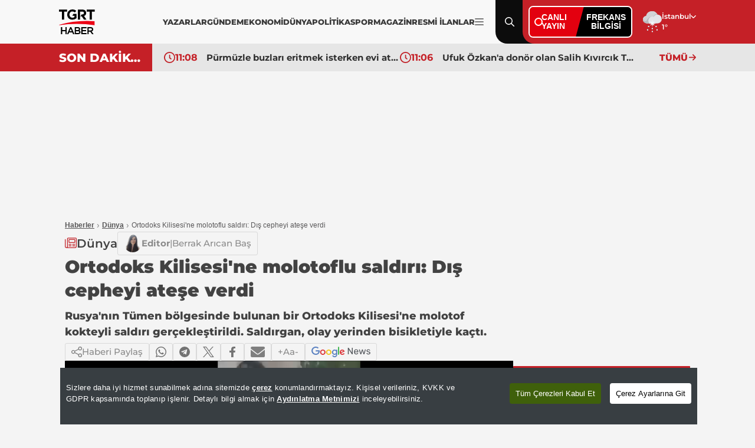

--- FILE ---
content_type: text/html; charset=utf-8
request_url: https://www.tgrthaber.com/dunya/ortodoks-kilisesine-molotoflu-saldiri-dis-cepheyi-atese-verdi-2953984
body_size: 15322
content:
<!DOCTYPE html>
<html lang="tr">
<head>
    <meta charset="utf-8" />
	<title>Ortodoks Kilisesi'ne molotoflu saldırı: Dış cepheyi ateşe verdi | TGRT Haber</title>
	

    
    
<link rel="canonical" href="https://www.tgrthaber.com/dunya/ortodoks-kilisesine-molotoflu-saldiri-dis-cepheyi-atese-verdi-2953984" />
<meta name="viewport" content="width=device-width, initial-scale=1.0">
<meta name="robots" content="index, follow, max-image-preview:large">
<meta name="title" content="Ortodoks Kilisesi'ne molotoflu saldırı: Dış cepheyi ateşe verdi">
<meta name="description" content="Rusya'nın Tümen bölgesinde bulunan bir Ortodoks Kilisesi'ne molotof kokteyli saldırı gerçekleştirildi. Saldırgan, olay yerinden bisikletiyle kaçtı." />
<meta name="url" content="https://www.tgrthaber.com/dunya/ortodoks-kilisesine-molotoflu-saldiri-dis-cepheyi-atese-verdi-2953984">
<meta property="fb:page_id" content="100057570613206" />
<meta property="fb:app_id" content="3257550407803019" />
<meta property="article:id" content="2953984" />
<meta property="article:section" content="Dünya" />
<meta property="article:published_time" content="2024-06-04T10:51:23+03:00" />
<meta property="article:modified_time" content="2024-06-04T10:51:23+03:00" />
<meta name="dateCreated" content="2024-06-04T10:51:23+03:00" />
<meta name="datePublished" content="2024-06-04T10:51:23+03:00" />
<meta name="dateModified" content="2024-06-04T10:51:23+03:00" />
<meta name="articleSection" content="news">
<meta property="article:author" content="" />
<meta property="article:publisher" content="https://www.facebook.com/tgrthabertv" />
<meta property="article:content_tier" content="free" />
<meta name="articleAuthor" content="">
<meta property="og:type" content="article">
<meta property="og:video" content="https://v.tgrthaber.com/images/videolar//24-06/04/ortodoks-kilisesine-molotoflu-saldiri-dis-cepheyi-atese-verdi-1717487499.mp4" />
<meta property="og:video:secure_url" content="https://v.tgrthaber.com/images/videolar//24-06/04/ortodoks-kilisesine-molotoflu-saldiri-dis-cepheyi-atese-verdi-1717487499.mp4" />
<meta property="og:video:type" content="video/mp4" />
<meta property="og:video:width" content="640" />
<meta property="og:video:height" content="360" />
<meta property="og:url" content="https://www.tgrthaber.com/dunya/ortodoks-kilisesine-molotoflu-saldiri-dis-cepheyi-atese-verdi-2953984" />
<meta property="og:site_name" content="TGRT Haber" />
<meta property="og:locale" content="tr_TR" />
<meta property="og:title" content="Ortodoks Kilisesi'ne molotoflu saldırı: Dış cepheyi ateşe verdi" />
<meta property="og:description" content="Rusya'nın Tümen bölgesinde bulunan bir Ortodoks Kilisesi'ne molotof kokteyli saldırı gerçekleştirildi. Saldırgan, olay yerinden bisikletiyle kaçtı.">
<meta property="og:image" content="https://i.tgrthaber.com/images/haberler/24-06/04/ortodoks-kilisesine-molotoflu-saldiri-dis-cepheyi-atese-verdi-17174875021780.jpg">
    <meta property="og:image:alt" content="Ortodoks Kilisesi'ne molotoflu saldırı: Dış cepheyi ateşe verdi" />
<meta property="og:image:width" content="1280" />
<meta property="og:image:height" content="720" />
<meta name="twitter:image:src" content="https://i.tgrthaber.com/images/haberler/24-06/04/ortodoks-kilisesine-molotoflu-saldiri-dis-cepheyi-atese-verdi-17174875021780.jpg" />
<meta name="twitter:image" content="https://i.tgrthaber.com/images/haberler/24-06/04/ortodoks-kilisesine-molotoflu-saldiri-dis-cepheyi-atese-verdi-17174875021780.jpg">
<meta name="twitter:card" content="summary_large_image" />
<meta name="twitter:site" content="@tgrthabertv" />
<meta property="twitter:domain" content="https://www.tgrthaber.com/dunya/ortodoks-kilisesine-molotoflu-saldiri-dis-cepheyi-atese-verdi-2953984">
<meta property="twitter:url" content="https://www.tgrthaber.com/dunya/ortodoks-kilisesine-molotoflu-saldiri-dis-cepheyi-atese-verdi-2953984">
<meta name="twitter:title" content="Ortodoks Kilisesi'ne molotoflu saldırı: Dış cepheyi ateşe verdi">
<meta name="twitter:description" content="Rusya'nın Tümen bölgesinde bulunan bir Ortodoks Kilisesi'ne molotof kokteyli saldırı gerçekleştirildi. Saldırgan, olay yerinden bisikletiyle kaçtı.">
<meta name="facebook-domain-verification" content="eq2ggwt1uozc6q83jovypba5j6lwmy" />
<meta property="article:tag" content="saldırı, Dünya" />
<link rel="alternate" type="application/rss+xml" title="TGRT Haber - Ortodoks Kilisesi'ne molotoflu saldırı: Dış cepheyi ateşe verdi" href="https://www.tgrthaber.com/rss/son-dakika-haberleri" />
<meta name="apple-itunes-app" content="app-id=915458587" />
<link rel="apple-touch-icon" href="https://s.tgrthaber.com/s/assets/apple-touch-icon.png">
<link rel="apple-touch-icon" sizes="72x72" href="https://s.tgrthaber.com/s/assets/apple-touch-icon-72x72.png">
<link rel="apple-touch-icon" sizes="114x114" href="https://s.tgrthaber.com/s/assets/apple-touch-icon-114x114.png">
<link rel="bookmark icon" href="https://s.tgrthaber.com/s/assets/favicon.png" type="image/png" />
<meta name="msapplication-TileColor" content="#eb0015">
<link rel="icon" href="https://s.tgrthaber.com/s/assets/favicon.png" type="image/x-icon" />
<link rel="shortcut icon" href="https://s.tgrthaber.com/s/assets/favicon.png" type="image/x-icon" />
    <script type="application/ld+json">
{
    "@context": "https://schema.org",
    "@graph": [
        {
            "@type": "NewsArticle",
            "url": "https://www.tgrthaber.com/dunya/ortodoks-kilisesine-molotoflu-saldiri-dis-cepheyi-atese-verdi-2953984",
            "articleSection": "Dünya",
            "headline": "Ortodoks Kilisesi'ne molotoflu saldırı: Dış cepheyi ateşe verdi",
            "alternativeHeadline": "",
            "description": "Rusya'nın Tümen bölgesinde bulunan bir Ortodoks Kilisesi'ne molotof kokteyli saldırı gerçekleştirildi. Saldırgan, olay yerinden bisikletiyle kaçtı.",
            "keywords": ["saldırı","Dünya"],
            "articleBody": "Kimliği belirsiz bir kişi, Rusya'nın Tümen bölgesindeki Ortodoks Kilisesi'ne molotof kokteyliyle saldırdı. Kilisenin girişini ateşe veren kundakçı, olay yerinden sakin bir şekilde bisikletiyle uzaklaştı. İçişleri Bakanlığı basın servisinin açıklamasına göre, olay, Tümen'de Aziz Prens Dimitriy Donskoy'un adını taşıyan bir kilisede gerçekleşti. Açıklamada şu ifadelere yer verildi:''Kimliği belirsiz bir adam, yangın çıkarıcı karışım içeren bir şişe yardımıyla Tümen şehrinin Cumhuriyet Caddesi üzerinde bulunan ‘Kutsal Asil Prens Dimitri Donskoy adına’ tapınak binasının dış cephesini ateşe vermeye çalıştı.''GÖZALTINA ALINDIGüvenlik güçlerinin, saldırganın kimliğini tespit ettiği ve gözaltına aldığı kaydedildi. Soruşturma Komitesi, vandalizm ve kasıtlı olarak mülke zarar verme ya da tahrip etme maddeleri uyarınca dava açtı.\n",
            "name": "Ortodoks Kilisesi'ne molotoflu saldırı: Dış cepheyi ateşe verdi",
            "thumbnailUrl": "https://i.tgrthaber.com/images/haberler/24-06/04/ortodoks-kilisesine-molotoflu-saldiri-dis-cepheyi-atese-verdi-17174875021780.jpg",
            "inLanguage": "tr",
            "genre": "news",
            "publishingPrinciples": "https://www.tgrthaber.com/hakkimizda",
            "mainEntityOfPage": {
                "@type": "WebPage",
                "id": "https://www.tgrthaber.com/dunya/ortodoks-kilisesine-molotoflu-saldiri-dis-cepheyi-atese-verdi-2953984"
            },
            "isFamilyFriendly": true,
            "dateCreated": "2024-06-04T10:51:23+03:00",
            "datePublished": "2024-06-04T10:51:23+03:00",
            "dateModified": "2024-06-04T10:51:23+03:00",
            "wordCount": "114",
            "timeRequired": "PT1M",
            "image": {
                "@type": "ImageObject",
                "contentUrl": "https://i.tgrthaber.com/images/haberler/24-06/04/ortodoks-kilisesine-molotoflu-saldiri-dis-cepheyi-atese-verdi-17174875021780.jpg",
                "caption": "Ortodoks Kilisesi'ne molotoflu saldırı: Dış cepheyi ateşe verdi",
                "name": "Ortodoks Kilisesi'ne molotoflu saldırı: Dış cepheyi ateşe verdi",
                "representativeOfPage": true,
                "datePublished": "2024-06-04T10:51:23+03:00",
                "description": "Rusya'nın Tümen bölgesinde bulunan bir Ortodoks Kilisesi'ne molotof kokteyli saldırı gerçekleştirildi. Saldırgan, olay yerinden bisikletiyle kaçtı.",
                "url": "https://i.tgrthaber.com/images/haberler/24-06/04/ortodoks-kilisesine-molotoflu-saldiri-dis-cepheyi-atese-verdi-17174875021780.jpg",
                "width": 1280,
                "height": 720
            },
            "author": {
                "@type": "Person",
                "@id": "https://www.tgrthaber.com/editorler/editorler/berrak-arican",
                "name": "Berrak Arıcan Baş",
                "url": "https://www.tgrthaber.com/editorler/editorler/berrak-arican"
            },
            "publisher": {
                "@type": "NewsMediaOrganization",
                "name": "TGRT Haber",
                "url": "https://www.tgrthaber.com",
                "logo": {
                    "@type": "ImageObject",
                    "url": "https://s.tgrthaber.com/s/assets/logo.png",
                    "width": 256,
                    "height": 256
                }
            }
        }

            ,{
                "@type": "VideoObject",
                "name": "Ortodoks Kilisesi'ne molotoflu saldırı: Dış cepheyi ateşe verdi",
                "description": "Rusya'nın Tümen bölgesinde bulunan bir Ortodoks Kilisesi'ne molotof kokteyli saldırı gerçekleştirildi. Saldırgan, olay yerinden bisikletiyle kaçtı.",
                        "thumbnailUrl": "https://i.tgrthaber.com/images/haberler/24-06/04/ortodoks-kilisesine-molotoflu-saldiri-dis-cepheyi-atese-verdi-17174875021780.jpg",
                "caption": "Ortodoks Kilisesi'ne molotoflu saldırı: Dış cepheyi ateşe verdi",
                "transcript": "",
                "uploadDate": "2024-06-04T10:51:23+03:00",
                "dateCreated": "2024-06-04T10:51:23+03:00",
                "datePublished": "2024-06-04T10:51:23+03:00",
                        "contentUrl": "https://v.tgrthaber.com/images/videolar//24-06/04/ortodoks-kilisesine-molotoflu-saldiri-dis-cepheyi-atese-verdi-1717487499.mp4",
                        "url": "https://www.tgrthaber.com/dunya/ortodoks-kilisesine-molotoflu-saldiri-dis-cepheyi-atese-verdi-2953984",
                "isFamilyFriendly": true,
                "requiresSubscription": false,
                "playerType": "HTML5",
                "width": 640,
                "height": 360,
                "inLanguage": "tr",
                "author": {
                    "@type": "Person",
                    "@id": "https://www.tgrthaber.com/editorler/editorler/berrak-arican",
                    "name": "Berrak Arıcan Baş",
                    "url": "https://www.tgrthaber.com/editorler/editorler/berrak-arican"
                },
                "publisher": {
                    "@type": "NewsMediaOrganization",
                    "image": "https://s.tgrthaber.com/s/assets/logo.png",
                    "name": "TGRT Haber",
                    "url": "https://www.tgrthaber.com",
                    "logo": {
                        "@type": "ImageObject",
                        "url": "https://s.tgrthaber.com/s/assets/logo.png",
                        "width": 256,
                        "height": 256
                    }
                }
            }
                ,{
            "@type": "BreadcrumbList",
            "itemListElement": [
                {
                    "@type": "ListItem",
                    "position": 1,
                    "item": {
                        "@id": "https://www.tgrthaber.com",
                        "name": "TGRT Haber"
                    }
                },
                {
                    "@type": "ListItem",
                    "position": 2,
                    "item": {
                            "@id": "https://www.tgrthaber.com/dunya",
                        "name": "Dünya"
                    }
                },
                {
                    "@type": "ListItem",
                    "position": 3,
                    "item": {
                        "@id": "https://www.tgrthaber.com/dunya/ortodoks-kilisesine-molotoflu-saldiri-dis-cepheyi-atese-verdi-2953984",
                        "name": "Ortodoks Kilisesi'ne molotoflu saldırı: Dış cepheyi ateşe verdi"
                    }
                }
            ]
        }


    ]
}
</script>


        <script src="https://imasdk.googleapis.com/js/sdkloader/ima3.js"></script>

    <link rel="preload" href="https://i.tgrthaber.com/images/haberler/24-06/04/ortodoks-kilisesine-molotoflu-saldiri-dis-cepheyi-atese-verdi-17174875021780.jpg" as="image" fetchpriority="high">

    <script>
        window.pageAdConfig = {
            page_type: "page-detail",
            category: "Dunya",
            action: "default"
        };
        var _stats = { PageType: 'page-detail', ContentId: 2953984 };
    </script>

	
<link rel="stylesheet" href="https://s.tgrthaber.com/s/css/font/font.css?v=05b0e37b-7469-4e" />
<link rel="stylesheet" href="https://s.tgrthaber.com/s/css/main.css?v=05b0e37b-7469-4e"  />
<link rel="stylesheet" href="https://s.tgrthaber.com/s/css/mobil.css?v=05b0e37b-7469-4e" />
<link rel="stylesheet" href="https://s.tgrthaber.com/s/css/category.css?v=05b0e37b-7469-4e" />


<script async src="https://securepubads.g.doubleclick.net/tag/js/gpt.js"></script>
<!-- Google Tag Manager -->
<script>
    (function (w, d, s, l, i) {
        w[l] = w[l] || []; w[l].push({
            'gtm.start':
                new Date().getTime(), event: 'gtm.js'
        }); var f = d.getElementsByTagName(s)[0],
            j = d.createElement(s), dl = l != 'dataLayer' ? '&l=' + l : ''; j.async = true; j.src =
                'https://www.googletagmanager.com/gtm.js?id=' + i + dl; f.parentNode.insertBefore(j, f);
    })(window, document, 'script', 'dataLayer', 'GTM-NG3X7NV7');</script>
<!-- End Google Tag Manager -->
<script async src="https://www.googletagmanager.com/gtag/js?id=G-YJVN7RZLVJ"></script>
<script>
    window.dataLayer = window.dataLayer || [];
    function gtag(){dataLayer.push(arguments);}
    gtag('js', new Date());
    gtag('config', 'G-YJVN7RZLVJ');
</script>
<script>
    function trackGAEvent(category, action, label) {
        gtag('event', action, {
            'event_category': category,
            'event_label': label
        });
    }
</script>
	<script src="https://s.tgrthaber.com/s/js/cookie-consent.js?v=05b0e37b-7469-4e"></script>
</head>
<body>
	<div b-zufwaoffzt class="container mobil">
		<!-- Header-->
		<div b-zufwaoffzt class="header">
			
<div class="topHeader">
    <div class="content">
        <div class="dropdown-desktop-menu">

            <div class="m-header">
                <div class="menuclose"><img src="https://s.tgrthaber.com/s/i/i-arrow_right.svg" alt="Menü Kapat" /></div>
                <div class="logo-black">
                    <a href="/" title="TGRT Haber" aria-label="TGRT Haber">
                        <img src="https://s.tgrthaber.com/s/i/i-logo-black.svg" alt="TGRT Haber" />

                    </a>
                </div>
                <div class="setting"></div>
            </div>



            <form action="/arama-sonuc" method="get" class="m-search-input">
                <input type="text" id="desktop-search-input" name="keyword" placeholder="Arama yap...">
                <button type="submit" class="btn-search">
                    <img src="https://s.tgrthaber.com/s/i/i-search_icon.svg" alt="Arama" id="desktop-search-icon">
                </button>
            </form>

            <div class="menu-content">
                <div class="m-title">Kategoriler</div>
                <div class="benim_sayfam_menu">
                    <a href="/benim-sayfam" target="_blank">
                        <img width="60" src="https://i.tgrthaber.com/images/2025/8/29/robot-icon-3245071_202508291723_1.png" style="position: absolute; top: -30px; right: 17px;">
                        <span style="position: relative; font-size: 13px;font-weight: 700;z-index: 9;background-color: #c30808;color: #fff;display: flex;align-items: center;padding: 0px 6px;border-radius: 22px;">Benim Sayfam</span>
                    </a>
                </div>
                <div class="scrooly">
                    
                    <div class="menublock">
                        <a href="/son-dakika" title="Son Dakika">
                            <i></i>
                            Son Dakika
                        </a>
                        <a href="/gundem" title="Gündem">
                            <i></i>
                            Gündem
                        </a>
                        <a href="/ozel-haber" title="Özel Haber">
                            <i></i>
                            Özel Haber
                        </a>
                        <a href="/teyitli-haber" title="Teyitli Haber">
                            <i></i>
                            Teyitli Haber
                        </a>
                        <a href="/politika" title="Politika">
                            <i></i>
                            Politika
                        </a>
                        <a href="/ekonomi" title="Ekonomi">
                            <i></i>
                            Ekonomi
                        </a>
                        <a href="/spor" title="Spor">
                            <i></i>
                            Spor
                        </a>
                        <a href="/dunya" title="Dünya">
                            <i></i>
                            Dünya
                        </a>
                        <a href="/magazin" title="Magazin">
                            <i></i>
                            Magazin
                        </a>

                        <a href="/yasam" title="Yaşam">
                            <i></i>
                            Yaşam
                        </a>
                        <a href="/aktuel" title="Aktüel">
                            <i></i>
                            Aktüel
                        </a>
                        <a href="/saglik" title="Sağlık">
                            <i></i>
                            Sağlık
                        </a>
                        <a href="/teknoloji" title="Teknoloji">
                            <i></i>
                            Teknoloji
                        </a>
                        <a href="/kultur-sanat" title="Kültür - Sanat">
                            <i></i>
                            Kültür - Sanat
                        </a>
                    </div>
                    <div class="menublock">
                        <a href="https://www.tgrthaber.com/mavikadin/" title="Mavi Kadın" target="_blank"><img class="mavi-kadin-logo" alt="Logo" src="https://www.tgrthaber.com/mavikadin/wp-content/themes/mavi_kadin/logo.png" style="width:100px;filter: brightness(.5);"></a>
                    
                        <a href="/savunma-teknolojileri" title="Savunma Teknolojileri">
                            <i></i>
                            Savunma Teknolojileri
                        </a>
                        
                        <a href="/canli" title="Canlı Yayın">
                            <i></i>
                            Canlı Yayın
                        </a>
                       
                    
                        <a href="/programlar" title="Programlar">
                            <i></i>
                            Programlar
                        </a>
                   
                        <a href="/yayin-akisi" title="Yayın Akışı">
                            <i></i>
                            Yayın Akışı
                        </a>
                    
                        <a href="/yazarlar" title="Yazarlar">
                            <i></i>
                            Yazarlar
                        </a>
                    
                        <a href="https://www.tgrthaber.com/ramazan" target="_blank" title="Ramazan">
                            <i></i>
                            Ramazan
                        </a>

                   
                        <a href="/videogaleri" title="Video Galeri">
                            <i></i>
                            Videolu Haber
                        </a>
                   
                        <a href="/biyografi" title="Biyografi">
                            <i></i>
                            Biyografi
                        </a>
                        <a href="/medya" title="Medya">
                            <i></i>
                            Medya
                        </a>
                    
                        <a href="/otomobil" title="Otomobil">
                            <i></i>
                            Otomobil
                        </a>
                        <a href="/namaz-vakitleri" target="_blank" title="Namaz Vakitleri">
                            <i></i>
                            Namaz Vakitleri
                        </a>
                        <a href="/game" title="Oyunlar">
                            <i></i>
                            Oyunlar
                        </a>
                        <a href="/resmi-ilan" title="Resmi İlanlar">
                            <i></i>
                            Resmi İlanlar
                        </a>
                    </div>
                </div>
                <div class="socialmedia">
                    <div class="m-title">Sosyal Medya Hesaplarımız</div>
                    <div class="menus">
                        <div class="menu">
                            <a href="https://www.facebook.com/tgrthabertv"><img src="https://s.tgrthaber.com/s/i/i-social-facebook.svg" alt="Facebook" title="Facebook"></a>
                            <a href="https://www.instagram.com/tgrthaber/"><img src="https://s.tgrthaber.com/s/i/i-social-instagram.svg" alt="İnstagram" title="İnstagram"></a>
                            <a href="https://x.com/tgrthabertv"><img src="https://s.tgrthaber.com/s/i/i-social-twitter-x.svg" alt="Twitter" title="Twitter"></a>
                            <a href="https://www.youtube.com/channel/UCzgrZ-CndOoylh2_e72nSBQ"><img src="https://s.tgrthaber.com/s/i/i-social-youtube-gray.svg" alt="Youtube" title="Youtube"></a>
                        </div>
                    </div>
                </div>
                <div class="apps">
                    <div class="m-title">UYGULAMALAR</div>
                    <div class="menus">
                        <div class="menu">
                            <a href="https://play.google.com/store/apps/details?id=com.dijitalvarliklar.tgrthaber&hl=tr&gl=US"><img src="https://s.tgrthaber.com/s/i/i-apps-google-play.svg" alt="Google Play" title="Google Play">Google Play</a>
                            <a href="https://apps.apple.com/tr/app/tgrt-haber-mobil/id915458587"><img class="appstore" src="https://s.tgrthaber.com/s/i/i-apps-ios.svg" alt="App Store" title="App Store">App Store</a>
                        </div>
                    </div>
                </div>
                <div class="kurumsal">
                    <div class="m-title">KURUMSAL</div>
                    <div class="menus">
                        <div class="menu">
                            <a href="/hakkimizda" title="Hakkımızda">Hakkımızda</a>
                            <a href="/kunye" title="Künye">Künye</a>
                            <a href="/iletisim" title="İletişim">İletişim</a>
                            <a href="/frekans-bilgileri" title="Frekans Bilgileri">Frekans Bilgileri</a>
                            <a href="/cerez-politikasi" title="Çerez Politikası">Çerez Politikası</a>
                            <a href="/kisisel-veri-saklama-ve-imha-politikasi" title="Saklama Politikası">Saklm. poltk.</a>
                            <a href="/kullanim-sartlari" title="Kullanım Şartları">Kullanım Şartları</a>
                            <a href="/gizlilik-ilkeleri-169" title="Gizlilik İlkeleri">Gizlilik İlkeleri</a>
                            <a href="/tgrt-haber-privacy-policy" title="Privacy Policy">Privacy Policy</a>
                            <a href="https://e-sirket.mkk.com.tr/esir/Dashboard.jsp#/sirketbilgileri/10314" title="Bilgi Toplama Hizmetleri">Bilgi Topl. Hiz</a>
                            <a href="/kisisel-verilerin-islenmesi-politikasi" title="Veri Politikası">Veri Politikası</a>
                            <a href="/kisisel-verilerin-islenmesi-aydinlatma-metni" title="Aydnlatma Metni">Aydnlt. Metni</a>
                        </div>
                    </div>
                </div>
            </div>
        </div>
        <div class="logo-black">
            <a href="/" title="TGRT Haber" aria-label="TGRT Haber">
                <img src="https://s.tgrthaber.com/s/i/i-logo-black.svg" alt="TGRT Haber" />

            </a>
        </div>
        <div class="navmenu-desktop" style="gap:10px;">
            <div class="navmenu-list" style="gap:12px;">
                <a href="/yazarlar" title="Yazarlar">YAZARLAR</a>
                <a href="/gundem" title="Gündem">GÜNDEM</a>
                <a href="/ekonomi" title="Ekonomi">EKONOMİ</a>
                <a href="/dunya" title="Dünya">DÜNYA</a>
                <a href="/politika" title="Politika">POLİTİKA</a>
                <a href="/spor" title="Spor">SPOR</a>
                <a href="/magazin" title="Magazin">MAGAZİN</a>
                <a href="/resmi-ilan" title="Resmi İlanlar">RESMİ İLANLAR</a>

            </div>
            
            <a href="#" class="navmenu-current" title="Menu İkon" aria-label="Menüyü Aç">
                <img src="https://s.tgrthaber.com/s/i/i-menu_icon.svg" alt="Menu İkon">
            </a>
        </div>

        <!-- -->

        <div class="search menu-content-red">
            <img src="https://s.tgrthaber.com/s/i/i-search_icon.svg" alt="Arama" id="search-icon">
            <img class="close-icon" src="https://s.tgrthaber.com/s/i/i-close.svg" alt="Kapat" id="close-icon">
        </div>

        <form action="/arama-sonuc" method="get" class="search-input" style="display: none;">
            <input type="text" id="mobile-search-input" name="keyword" placeholder="Arama yap...">
            <button type="submit" class="btn-search">
                <img src="https://s.tgrthaber.com/s/i/i-search_icon.svg" alt="Arama" id="mobile-search-icon">
            </button>
        </form>

        <div class="canliyayin menu-content-red">

            <div class="live-box">
                <a href="/canli" class="live-left">
                    <span class="dot"></span>
                    <span class="live-text">CANLI<br>YAYIN</span>
                </a>

                <a href="/aktuel/tgrt-haber-frekansi-degisti-3241451" class="live-right">
                    FREKANS<br>BİLGİSİ
                </a>
            </div>

        </div>
        <div class="weather menu-content-red">
            <div class="weather-img">
                    <img src="https://s.tgrthaber.com/s/i/i-weather-13d.svg" alt="Hava Durumu" onerror="this.onerror=null; this.src='https://s.tgrthaber.com/s/i/i-weather-13d.png';" />
            </div>
            <div class="weather-list">
                <div class="weather-select" tabindex="0">
                    <div class="weather-current">İstanbul</div>
                    <div class="weather-listed">
                        <div class="weather-search">
                            <input id="txtSearchValue" autocomplete="off" type="text" placeholder="Search...">
                        </div>
                        <div class="weather-option">
                                <div class="option" data-value="/hava-durumu/adana" data-id="1"><a href="/hava-durumu/adana" title="Adana Hava Durumu">Adana</a></div>
                                <div class="option" data-value="/hava-durumu/adiyaman" data-id="2"><a href="/hava-durumu/adiyaman" title="Adıyaman Hava Durumu">Adıyaman</a></div>
                                <div class="option" data-value="/hava-durumu/afyonkarahisar" data-id="3"><a href="/hava-durumu/afyonkarahisar" title="Afyonkarahisar Hava Durumu">Afyonkarahisar</a></div>
                                <div class="option" data-value="/hava-durumu/agri" data-id="4"><a href="/hava-durumu/agri" title="Ağrı Hava Durumu">Ağrı</a></div>
                                <div class="option" data-value="/hava-durumu/amasya" data-id="5"><a href="/hava-durumu/amasya" title="Amasya Hava Durumu">Amasya</a></div>
                                <div class="option" data-value="/hava-durumu/ankara" data-id="6"><a href="/hava-durumu/ankara" title="Ankara Hava Durumu">Ankara</a></div>
                                <div class="option" data-value="/hava-durumu/antalya" data-id="7"><a href="/hava-durumu/antalya" title="Antalya Hava Durumu">Antalya</a></div>
                                <div class="option" data-value="/hava-durumu/artvin" data-id="8"><a href="/hava-durumu/artvin" title="Artvin Hava Durumu">Artvin</a></div>
                                <div class="option" data-value="/hava-durumu/aydin" data-id="9"><a href="/hava-durumu/aydin" title="Aydın Hava Durumu">Aydın</a></div>
                                <div class="option" data-value="/hava-durumu/balikesir" data-id="10"><a href="/hava-durumu/balikesir" title="Balikesir Hava Durumu">Balikesir</a></div>
                                <div class="option" data-value="/hava-durumu/bilecik" data-id="11"><a href="/hava-durumu/bilecik" title="Bilecik Hava Durumu">Bilecik</a></div>
                                <div class="option" data-value="/hava-durumu/bingol" data-id="12"><a href="/hava-durumu/bingol" title="Bingöl Hava Durumu">Bingöl</a></div>
                                <div class="option" data-value="/hava-durumu/bitlis" data-id="13"><a href="/hava-durumu/bitlis" title="Bitlis Hava Durumu">Bitlis</a></div>
                                <div class="option" data-value="/hava-durumu/bolu" data-id="14"><a href="/hava-durumu/bolu" title="Bolu Hava Durumu">Bolu</a></div>
                                <div class="option" data-value="/hava-durumu/burdur" data-id="15"><a href="/hava-durumu/burdur" title="Burdur Hava Durumu">Burdur</a></div>
                                <div class="option" data-value="/hava-durumu/bursa" data-id="16"><a href="/hava-durumu/bursa" title="Bursa Hava Durumu">Bursa</a></div>
                                <div class="option" data-value="/hava-durumu/canakkale" data-id="17"><a href="/hava-durumu/canakkale" title="Çanakkale Hava Durumu">Çanakkale</a></div>
                                <div class="option" data-value="/hava-durumu/cankiri" data-id="18"><a href="/hava-durumu/cankiri" title="Çankırı Hava Durumu">Çankırı</a></div>
                                <div class="option" data-value="/hava-durumu/corum" data-id="19"><a href="/hava-durumu/corum" title="Çorum Hava Durumu">Çorum</a></div>
                                <div class="option" data-value="/hava-durumu/denizli" data-id="20"><a href="/hava-durumu/denizli" title="Denizli Hava Durumu">Denizli</a></div>
                                <div class="option" data-value="/hava-durumu/diyarbakir" data-id="21"><a href="/hava-durumu/diyarbakir" title="Diyarbakır Hava Durumu">Diyarbakır</a></div>
                                <div class="option" data-value="/hava-durumu/edirne" data-id="22"><a href="/hava-durumu/edirne" title="Edirne Hava Durumu">Edirne</a></div>
                                <div class="option" data-value="/hava-durumu/elazig" data-id="23"><a href="/hava-durumu/elazig" title="Elazığ Hava Durumu">Elazığ</a></div>
                                <div class="option" data-value="/hava-durumu/erzincan" data-id="24"><a href="/hava-durumu/erzincan" title="Erzincan Hava Durumu">Erzincan</a></div>
                                <div class="option" data-value="/hava-durumu/erzurum" data-id="25"><a href="/hava-durumu/erzurum" title="Erzurum Hava Durumu">Erzurum</a></div>
                                <div class="option" data-value="/hava-durumu/eskisehir" data-id="26"><a href="/hava-durumu/eskisehir" title="Eskişehir Hava Durumu">Eskişehir</a></div>
                                <div class="option" data-value="/hava-durumu/gaziantep" data-id="27"><a href="/hava-durumu/gaziantep" title="Gaziantep Hava Durumu">Gaziantep</a></div>
                                <div class="option" data-value="/hava-durumu/giresun" data-id="28"><a href="/hava-durumu/giresun" title="Giresun Hava Durumu">Giresun</a></div>
                                <div class="option" data-value="/hava-durumu/gumushane" data-id="29"><a href="/hava-durumu/gumushane" title="Gümüşhane Hava Durumu">Gümüşhane</a></div>
                                <div class="option" data-value="/hava-durumu/hakkari" data-id="30"><a href="/hava-durumu/hakkari" title="Hakkari Hava Durumu">Hakkari</a></div>
                                <div class="option" data-value="/hava-durumu/hatay" data-id="31"><a href="/hava-durumu/hatay" title="Hatay Hava Durumu">Hatay</a></div>
                                <div class="option" data-value="/hava-durumu/isparta" data-id="32"><a href="/hava-durumu/isparta" title="Isparta Hava Durumu">Isparta</a></div>
                                <div class="option" data-value="/hava-durumu/mersin" data-id="33"><a href="/hava-durumu/mersin" title="Mersin Hava Durumu">Mersin</a></div>
                                <div class="option" data-value="/hava-durumu/istanbul" data-id="34"><a href="/hava-durumu/istanbul" title="İstanbul Hava Durumu">İstanbul</a></div>
                                <div class="option" data-value="/hava-durumu/izmir" data-id="35"><a href="/hava-durumu/izmir" title="İzmir Hava Durumu">İzmir</a></div>
                                <div class="option" data-value="/hava-durumu/kars" data-id="36"><a href="/hava-durumu/kars" title="Kars Hava Durumu">Kars</a></div>
                                <div class="option" data-value="/hava-durumu/kastamonu" data-id="37"><a href="/hava-durumu/kastamonu" title="Kastamonu Hava Durumu">Kastamonu</a></div>
                                <div class="option" data-value="/hava-durumu/kayseri" data-id="38"><a href="/hava-durumu/kayseri" title="Kayseri Hava Durumu">Kayseri</a></div>
                                <div class="option" data-value="/hava-durumu/kirklareli" data-id="39"><a href="/hava-durumu/kirklareli" title="Kırklareli Hava Durumu">Kırklareli</a></div>
                                <div class="option" data-value="/hava-durumu/kirsehir" data-id="40"><a href="/hava-durumu/kirsehir" title="Kırsehir Hava Durumu">Kırsehir</a></div>
                                <div class="option" data-value="/hava-durumu/kocaeli" data-id="41"><a href="/hava-durumu/kocaeli" title="Kocaeli Hava Durumu">Kocaeli</a></div>
                                <div class="option" data-value="/hava-durumu/konya" data-id="42"><a href="/hava-durumu/konya" title="Konya Hava Durumu">Konya</a></div>
                                <div class="option" data-value="/hava-durumu/kutahya" data-id="43"><a href="/hava-durumu/kutahya" title="Kütahya Hava Durumu">Kütahya</a></div>
                                <div class="option" data-value="/hava-durumu/malatya" data-id="44"><a href="/hava-durumu/malatya" title="Malatya Hava Durumu">Malatya</a></div>
                                <div class="option" data-value="/hava-durumu/manisa" data-id="45"><a href="/hava-durumu/manisa" title="Manisa Hava Durumu">Manisa</a></div>
                                <div class="option" data-value="/hava-durumu/kahramanmaras" data-id="46"><a href="/hava-durumu/kahramanmaras" title="Kahramanmaraş Hava Durumu">Kahramanmaraş</a></div>
                                <div class="option" data-value="/hava-durumu/mardin" data-id="47"><a href="/hava-durumu/mardin" title="Mardin Hava Durumu">Mardin</a></div>
                                <div class="option" data-value="/hava-durumu/mugla" data-id="48"><a href="/hava-durumu/mugla" title="Muğla Hava Durumu">Muğla</a></div>
                                <div class="option" data-value="/hava-durumu/mus" data-id="49"><a href="/hava-durumu/mus" title="Muş Hava Durumu">Muş</a></div>
                                <div class="option" data-value="/hava-durumu/nevsehir" data-id="50"><a href="/hava-durumu/nevsehir" title="Nevşehir Hava Durumu">Nevşehir</a></div>
                                <div class="option" data-value="/hava-durumu/nigde" data-id="51"><a href="/hava-durumu/nigde" title="Niğde Hava Durumu">Niğde</a></div>
                                <div class="option" data-value="/hava-durumu/ordu" data-id="52"><a href="/hava-durumu/ordu" title="Ordu Hava Durumu">Ordu</a></div>
                                <div class="option" data-value="/hava-durumu/rize" data-id="53"><a href="/hava-durumu/rize" title="Rize Hava Durumu">Rize</a></div>
                                <div class="option" data-value="/hava-durumu/sakarya" data-id="54"><a href="/hava-durumu/sakarya" title="Sakarya Hava Durumu">Sakarya</a></div>
                                <div class="option" data-value="/hava-durumu/samsun" data-id="55"><a href="/hava-durumu/samsun" title="Samsun Hava Durumu">Samsun</a></div>
                                <div class="option" data-value="/hava-durumu/siirt" data-id="56"><a href="/hava-durumu/siirt" title="Siirt Hava Durumu">Siirt</a></div>
                                <div class="option" data-value="/hava-durumu/sinop" data-id="57"><a href="/hava-durumu/sinop" title="Sinop Hava Durumu">Sinop</a></div>
                                <div class="option" data-value="/hava-durumu/sivas" data-id="58"><a href="/hava-durumu/sivas" title="Sivas Hava Durumu">Sivas</a></div>
                                <div class="option" data-value="/hava-durumu/tekirdag" data-id="59"><a href="/hava-durumu/tekirdag" title="Tekirdağ Hava Durumu">Tekirdağ</a></div>
                                <div class="option" data-value="/hava-durumu/tokat" data-id="60"><a href="/hava-durumu/tokat" title="Tokat Hava Durumu">Tokat</a></div>
                                <div class="option" data-value="/hava-durumu/trabzon" data-id="61"><a href="/hava-durumu/trabzon" title="Trabzon Hava Durumu">Trabzon</a></div>
                                <div class="option" data-value="/hava-durumu/tunceli" data-id="62"><a href="/hava-durumu/tunceli" title="Tunceli Hava Durumu">Tunceli</a></div>
                                <div class="option" data-value="/hava-durumu/sanliurfa" data-id="63"><a href="/hava-durumu/sanliurfa" title="Şanlıurfa Hava Durumu">Şanlıurfa</a></div>
                                <div class="option" data-value="/hava-durumu/usak" data-id="64"><a href="/hava-durumu/usak" title="Uşak Hava Durumu">Uşak</a></div>
                                <div class="option" data-value="/hava-durumu/van" data-id="65"><a href="/hava-durumu/van" title="Van Hava Durumu">Van</a></div>
                                <div class="option" data-value="/hava-durumu/yozgat" data-id="66"><a href="/hava-durumu/yozgat" title="Yozgat Hava Durumu">Yozgat</a></div>
                                <div class="option" data-value="/hava-durumu/zonguldak" data-id="67"><a href="/hava-durumu/zonguldak" title="Zonguldak Hava Durumu">Zonguldak</a></div>
                                <div class="option" data-value="/hava-durumu/aksaray" data-id="68"><a href="/hava-durumu/aksaray" title="Aksaray Hava Durumu">Aksaray</a></div>
                                <div class="option" data-value="/hava-durumu/bayburt" data-id="69"><a href="/hava-durumu/bayburt" title="Bayburt Hava Durumu">Bayburt</a></div>
                                <div class="option" data-value="/hava-durumu/karaman" data-id="70"><a href="/hava-durumu/karaman" title="Karaman Hava Durumu">Karaman</a></div>
                                <div class="option" data-value="/hava-durumu/kirikkale" data-id="71"><a href="/hava-durumu/kirikkale" title="Kırıkkale Hava Durumu">Kırıkkale</a></div>
                                <div class="option" data-value="/hava-durumu/batman" data-id="72"><a href="/hava-durumu/batman" title="Batman Hava Durumu">Batman</a></div>
                                <div class="option" data-value="/hava-durumu/sirnak" data-id="73"><a href="/hava-durumu/sirnak" title="Şırnak Hava Durumu">Şırnak</a></div>
                                <div class="option" data-value="/hava-durumu/bartin" data-id="74"><a href="/hava-durumu/bartin" title="Bartın Hava Durumu">Bartın</a></div>
                                <div class="option" data-value="/hava-durumu/ardahan" data-id="75"><a href="/hava-durumu/ardahan" title="Ardahan Hava Durumu">Ardahan</a></div>
                                <div class="option" data-value="/hava-durumu/igdir" data-id="76"><a href="/hava-durumu/igdir" title="Iğdır Hava Durumu">Iğdır</a></div>
                                <div class="option" data-value="/hava-durumu/yalova" data-id="77"><a href="/hava-durumu/yalova" title="Yalova Hava Durumu">Yalova</a></div>
                                <div class="option" data-value="/hava-durumu/karabuk" data-id="78"><a href="/hava-durumu/karabuk" title="Karabük Hava Durumu">Karabük</a></div>
                                <div class="option" data-value="/hava-durumu/kilis" data-id="79"><a href="/hava-durumu/kilis" title="Kilis Hava Durumu">Kilis</a></div>
                                <div class="option" data-value="/hava-durumu/osmaniye" data-id="80"><a href="/hava-durumu/osmaniye" title="Osmaniye Hava Durumu">Osmaniye</a></div>
                                <div class="option" data-value="/hava-durumu/duzce" data-id="81"><a href="/hava-durumu/duzce" title="Düzce Hava Durumu">Düzce</a></div>
                        </div>
                    </div>
                </div>
                <span>1°</span>
            </div>
        </div>

    </div>
</div>

<script>
    document.addEventListener('DOMContentLoaded', function () {
        document.querySelectorAll('.weather-option .option').forEach(option => {
            option.addEventListener('click', function (e) {
                e.preventDefault();
                const url = this.getAttribute('data-value');
                const id = this.getAttribute('data-id');
                document.cookie = `selectedCity=${id};path=/;max-age=${30 * 24 * 60 * 60}`; // 30 gün cookie

                window.location.href = url;
            });
        });
    });
</script>
			<div b-zufwaoffzt class="bottomHeader">
				<div b-zufwaoffzt class="content">
					<div b-zufwaoffzt class="breaking">
						<div b-zufwaoffzt class="breaking-head"><div b-zufwaoffzt class="head"><a b-zufwaoffzt href="/son-dakika" title="Son dakika haberleri">SON DAKİKA!</a></div></div>
						<div b-zufwaoffzt class="breaking-heads"></div>
					</div>
					<a b-zufwaoffzt href="/son-dakika" class="tumu" title="Son dakika haberleri">TÜMÜ<img b-zufwaoffzt class="time" src="https://s.tgrthaber.com/s/i/i-arrow_right.svg" alt="Tümü" /></a>
				</div>
			</div>
        </div>
		<!-- Header Bitti-->
		<script type="text/javascript">
			if (typeof pageAdConfig !== "undefined" && !(pageAdConfig.page_type == "default" && pageAdConfig.category == "default" && pageAdConfig.action == "default")) document.write('<div class="container"><div class="ads"><div class="ads970"></div></div></div>');

			var newsItems;
			let index = 0;

			function isMobile() {
				return window.innerWidth <= 1080;
			}

			function updateNews() {
				if (!isMobile()) return;

				newsItems.forEach((item, i) => {
					item.classList.toggle("active", i === index);
				});

				index = (index + 1) % newsItems.length;
			}

			window.addEventListener('resize', () => {
				if (!isMobile()) {
					newsItems.forEach(item => item.classList.add("active"));
				} else {
					index = 0;
					updateNews();
				}
			});

			document.addEventListener("DOMContentLoaded", function () {
				const urlParams = new URLSearchParams(window.location.search);
				const hasNoCache = urlParams.has('nocache');
    
				// URL'yi oluştur
				let url = "/components/breakingnews";
				if (hasNoCache) {
					url += "?nocache=1";
				}

				fetch(url)
					.then(response => {
						if (!response.ok) {
							throw new Error("HTTP error! Status: " + response.status);
						}
						return response.text();
					})
					.then(data => {
						const container = document.querySelector(".breaking-heads");
						if (container) {
							container.innerHTML = data;
							newsItems = document.querySelectorAll(".breaking-news");
							if (isMobile()) {
								updateNews();
								setInterval(updateNews, 5000);
							}
						}
					})
					.catch(error => {
						console.error("Veri çekme hatası:", error);
					});
			});
		</script>
		<div b-zufwaoffzt class="container">
			

<div id="content" class="content c-dunya" data-id="2953984" data-url="/dunya/ortodoks-kilisesine-molotoflu-saldiri-dis-cepheyi-atese-verdi-2953984" data-title="Ortodoks Kilisesi'ne molotoflu saldırı: Dış cepheyi ateşe verdi">
    <!-- Content -->
    <div class="details-content">
        <div id="2953984" class="details" property="articleBody">
            <div class="breadcrumbs">
                <nav class="bcLeft">
                    <span class="bcText"><a href="/" title="TGRT Haber">Haberler</a></span>
                    <span class="bcArrow">&nbsp;›&nbsp;</span>
                    <span class="bcText"><a href="/dunya" title="Dünya, Dünya Haberleri">D&#xFC;nya</a></span>
                    <span class="bcArrow">&nbsp;›&nbsp;</span>
                    <span class="bcText">Ortodoks Kilisesi'ne molotoflu saldırı: Dış cepheyi ateşe verdi</span>
                </nav>
            </div>
            <div class="kategori-editor ">
                <div class="kategori"><i class="ic-dunya"></i> <strong>D&#xFC;nya</strong></div>

                <div class="editor">
                        <a href="/editorler/berrak-arican" title="Berrak Arıcan Baş"><img class="lazy" data-src="https://i.tgrthaber.com/upload/author-images/9fddffe9-071e-4ed1-8085-4e058e256657.png" alt="Avatar"></a>
                    <a href="/editorler/berrak-arican" title="Berrak Arıcan Baş"><div class="editor-text">Editor</div></a>
                    | <a href="/editorler/berrak-arican" title="Berrak Arıcan Baş">Berrak Arıcan Baş</a>
                </div>
            </div>
            <div class="newscontent">
                <h1>Ortodoks Kilisesi'ne molotoflu saldırı: Dış cepheyi ateşe verdi</h1>
                <h2 class="spot">Rusya'nın Tümen bölgesinde bulunan bir Ortodoks Kilisesi'ne molotof kokteyli saldırı gerçekleştirildi. Saldırgan, olay yerinden bisikletiyle kaçtı. </h2>
                <div class="socialshare">
                    <div class="socbtn">
                        <a class="btn mnone" title="Bağlantıyı Kopyala" onclick="copyLink('/dunya/ortodoks-kilisesine-molotoflu-saldiri-dis-cepheyi-atese-verdi-2953984')"><img class="lazy" data-src="https://s.tgrthaber.com/s/i/i-share_icon.svg" alt="Paylaş" />Haberi Paylaş</a>
                        <a href="https://api.whatsapp.com/send?text=https://www.tgrthaber.com/dunya/ortodoks-kilisesine-molotoflu-saldiri-dis-cepheyi-atese-verdi-2953984" target="_blank" class="btn"><img class="lazy" data-src="https://s.tgrthaber.com/s/i/i-social-whatsapp.svg" alt="Paylaş" /></a>
                        <a href="https://t.me/share/url?url=https://www.tgrthaber.com/dunya/ortodoks-kilisesine-molotoflu-saldiri-dis-cepheyi-atese-verdi-2953984" target="_blank" class="btn"><img class="lazy" data-src="https://s.tgrthaber.com/s/i/i-social-telegram.svg" alt="Paylaş" /></a>
                        <a href="https://x.com/intent/tweet?url=https://www.tgrthaber.com/dunya/ortodoks-kilisesine-molotoflu-saldiri-dis-cepheyi-atese-verdi-2953984" target="_blank" class="btn"><img class="lazy" data-src="https://s.tgrthaber.com/s/i/i-social-twitter-x.svg" alt="Paylaş" /></a>
                        <a href="https://www.facebook.com/sharer/sharer.php?u=https://www.tgrthaber.com/dunya/ortodoks-kilisesine-molotoflu-saldiri-dis-cepheyi-atese-verdi-2953984" target="_blank" class="btn mnone"><img class="lazy" data-src="https://s.tgrthaber.com/s/i/i-social-facebook.svg" alt="Paylaş" /></a>
                        <a href="mailto:?subject=Ortodoks Kilisesi&#x27;ne molotoflu sald&#x131;r&#x131;: D&#x131;&#x15F; cepheyi ate&#x15F;e verdi&body=https://www.tgrthaber.com/dunya/ortodoks-kilisesine-molotoflu-saldiri-dis-cepheyi-atese-verdi-2953984" target="_blank" class="btn mnone"><img class="lazy" data-src="https://s.tgrthaber.com/s/i/i-email-solid.svg" alt="Paylaş" /></a>
                        <a class="btn mnone" onclick="adjustFontSize(event)">+Aa-</a>
                        <a href="https://news.google.com/publications/CAAqKAgKIiJDQklTRXdnTWFnOEtEWFJuY25Sb1lXSmxjaTVqYjIwb0FBUAE" target="_blank" class="btn nofilter mnone"><img class="lazy" data-src="https://s.tgrthaber.com/s/i/i-google-news-r.svg" /></a>
                    </div>
                </div>

                    <div class="newsimg">
                        <video id="contentElement-2953984" class="video-player" width="100%" height="auto" muted="" controls="" controlsList="nodownload" playsinline="" preload="auto" poster="https://i.tgrthaber.com/images/haberler/24-06/04/ortodoks-kilisesine-molotoflu-saldiri-dis-cepheyi-atese-verdi-17174875021780.jpg">
                            <source src="https://v.tgrthaber.com/images/videolar//24-06/04/ortodoks-kilisesine-molotoflu-saldiri-dis-cepheyi-atese-verdi-1717487499.mp4" type="video/mp4">
                        </video>
                        <div id="playButton-2953984"></div>
                        <div id="adContainer-2953984" class="adContainer"></div>
                    </div>
                    <script src="https://s.tgrthaber.com/s/js/video_ad.js?v=05b0e37b-7469-4e"></script>
                    <script type="text/javascript">
                        window.addEventListener("load", (event) => {
                            video_ad(2953984, 'https://www.tgrthaber.com/dunya/ortodoks-kilisesine-molotoflu-saldiri-dis-cepheyi-atese-verdi-2953984', 'Ortodoks Kilisesine molotoflu saldırı: Dış cepheyi ateşe verdi', 0, 'dunya');
                            respondToVisibilityVideo(document.getElementById('contentElement-2953984'), function () { });
                            document.getElementById('contentElement-2953984').onplaying = function () { son_aktif_video = "contentElement-2953984"; };
                            document.getElementById("contentElement-2953984").onpause = function () { son_aktif_video = ""; };
                        });
                    </script>

                <div class="newsinfo">
                    <div class="title kaynak">
                        <div class="subtitle">KAYNAK:</div>
                        
                    </div>
                    <div class="title aracizgi">|</div>
                    <div class="title giris">
                        <div class="subtitle">GİRİŞ:</div>
                        04.06.2024
                        <div class="time">
                            <img class="lazy" data-src="https://s.tgrthaber.com/s/i/i-time.svg" alt="saat ikonu"> 10:51
                        </div>
                    </div>
                    <div class="title aracizgi">|</div>
                    <div class="title guncelleme">
                        <div class="subtitle">GÜNCELLEME:</div>
                        04.06.2024
                        <div class="time">
                            <img class="lazy" data-src="https://s.tgrthaber.com/s/i/i-time.svg" alt="saat ikonu"> 10:51
                        </div>
                    </div>
                </div>



            </div>
            
            <div id="news-content" class="newscontent news-content news-content-2953984">
                
<p>Kimliği belirsiz bir kişi, Rusya'nın Tümen bölgesindeki Ortodoks Kilisesi'ne molotof kokteyliyle saldırdı. Kilisenin girişini ateşe veren kundakçı, olay yerinden sakin bir şekilde bisikletiyle uzaklaştı. <p>İçişleri Bakanlığı basın servisinin açıklamasına göre, olay, Tümen'de Aziz Prens Dimitriy Donskoy'un adını taşıyan bir kilisede gerçekleşti. Açıklamada şu ifadelere yer verildi:</p><p>''Kimliği belirsiz bir adam, yangın çıkarıcı karışım içeren bir şişe yardımıyla Tümen şehrinin Cumhuriyet Caddesi üzerinde bulunan ‘Kutsal Asil Prens Dimitri Donskoy adına’ tapınak binasının dış cephesini ateşe vermeye çalıştı.''</p><p><img data-src="https://i.tgrthaber.com/images/haberler/24-06/04/ortodoks-kilisesine-molotoflu-saldiri-dis-cepheyi-atese-verdi-1717487502207_1.jpg" src="/s/i/_blank.gif" class="lazy" loading="lazy" alt="Ortodoks Kilisesi&#39;ne molotoflu <a href="/saldiri" rel="tag" target="_blank" title="saldırı">saldırı</a>: Dış cepheyi ateşe verdi" alt="Ortodoks Kilisesi'ne molotoflu saldırı: Dış cepheyi ateşe verdi - 1. Resim" data-renamed="1"></p><h3>GÖZALTINA ALINDI</h3><p>Güvenlik güçlerinin, saldırganın kimliğini tespit ettiği ve gözaltına aldığı kaydedildi. Soruşturma Komitesi, vandalizm ve kasıtlı olarak mülke zarar verme ya da tahrip etme maddeleri uyarınca dava açtı.</p></p>


            </div>
                <div class="tags">
                    <div class="title">ETİKETLER</div>
                        <div class="tag">#saldırı</div>
                        <div class="tag">#Dünya</div>
                </div>
            <div class="commet-container" id="commetContainer">
                <div class="comment">
                    <div class="title"><img class="lazy" data-src="https://s.tgrthaber.com/s/i/i-yorum_icon_solid.svg" alt="Yorum">YORUM YAZ</div>
                    <div class="commentwrite">
                        <form action="#" method="post">
                            <label for="ad">Adınız:</label>
                            <input placeholder="Adınızı Yazın..." type="text" id="ad" name="ad" required="">

                            <label for="yorum">Yorumunuz <span>(Maksimum 600 karakter)</span></label>
                            <textarea id="yorum" placeholder="Yorumunuzu Yazın..." name="yorum" rows="4" maxlength="600" required=""></textarea>

                            <div class="uyari">
                                <div class="yorumuyari">
                                    <img class="lazy" data-src="https://s.tgrthaber.com/s/i/i-yorum_icon_solid.svg" alt="Uyarı">
                                    <div class="text">Küfür, hakaret, bir grup, ırk ya da kişiyi aşağılayan imalar içeren, inançlara saldıran yorumlar onaylanmamaktır. Türkçe imla kurallarına dikkat edilmeyen, büyük harflerle yazılan metinler dikkate alınmamaktadır.</div>
                                </div>
                                <button type="submit">Yorumu Gönder</button>

                            </div>
                        </form>
                    </div>
                </div>
                <div class="commentbox" id="reviewsContainer">
                </div>
            </div>
        </div>
        <!-- details bitti-->
        <!-- Right block-->
        <div class="rightblock">
            <div id="ads300_1" class="ads300"></div>
            <div id="popularNewsContainer"></div>
            <div id="randomNewsContainer"></div>
            <div id="ads300_2" class="ads300"></div>
            <div id="recentNewsContainer"></div>
            <div id="ads600_1" class="ads600"></div>
        </div>
        <!-- Right block bitti-->
    </div>
    <!-- Content BİTTİ -->
</div>
<div id="loading" style="display: none;">Yükleniyor...</div>

		</div>
		<!-- Footer-->
		
<div class="footer">
	<div class="topFooter">
		<div class="content pb-16">
			<div class="logo-black">
				<a href="/" title="TGRT Haber" aria-label="TGRT Haber"><img data-src="https://s.tgrthaber.com/s/i/i-logo-black.svg" class="lazy" alt="TGRT Haber"></a>
			</div>
			<div class="kurumsal">
				<div class="head">KURUMSAL</div>
				<div class="menus">
					<div class="menu border-tgrt">
						<a href="/hakkimizda" title="Hakkımızda">Hakkımızda</a>
						<a href="/kunye" title="Künye">Künye</a>
						<a href="/iletisim" title="İletişim">İletişim</a>
						<a href="/frekans-bilgileri" title="Frekans Bilgileri">Frekans Bilgileri</a>
						<a href="/cerez-politikasi" title="Çerez Politikası">Çerez Politikası</a>
						<a href="/kisisel-veri-saklama-ve-imha-politikasi" title="Saklama Politikası">Saklm. poltk.</a>
					</div>
					<div class="menu border-tgrt">
						<a href="/kullanim-sartlari" title="Kullanım Şartları">Kullanım Şartları</a>
						<a href="/gizlilik-ilkeleri-169" title="Gizlilik İlkeleri">Gizlilik İlkeleri</a>
						<a href="/tgrt-haber-privacy-policy" title="Privacy Policy">Privacy Policy</a>
						<a href="https://e-sirket.mkk.com.tr/esir/Dashboard.jsp#/sirketbilgileri/10314" title="Bilgi Toplama Hizmetleri">Bilgi Topl. Hiz</a>
						<a href="/kisisel-verilerin-islenmesi-politikasi" title="Veri Politikası">Veri Politikası</a>
						<a href="/kisisel-verilerin-islenmesi-aydinlatma-metni" title="Aydnlatma Metni">Aydnlt. Metni</a>
						<a href="/kvkk-veri-sahibi-basvuru-formu" title="KVKK Başv. Frm." class="footer__subtitle">KVKK Başv. Frm.</a>
					</div>
				</div>
			</div>
			<div class="socialmedia">
				<div class="head">SOSYAL MEDYA</div>
				<div class="menus">
					<div class="menu border-tgrt">
						<a href="https://www.facebook.com/tgrthabertv"><img data-src="https://s.tgrthaber.com/s/i/i-social-facebook.svg" class="lazy" alt="Facebook" title="Facebook"></a>
						<a href="https://www.instagram.com/tgrthaber/"><img data-src="https://s.tgrthaber.com/s/i/i-social-instagram.svg" class="lazy" alt="İnstagram" title="İnstagram"></a>
						<a href="https://x.com/tgrthabertv"><img data-src="https://s.tgrthaber.com/s/i/i-social-twitter-x.svg" class="lazy" alt="Twitter" title="Twitter"></a>
						<a href="https://www.youtube.com/channel/UCzgrZ-CndOoylh2_e72nSBQ"><img data-src="https://s.tgrthaber.com/s/i/i-social-youtube-gray.svg" class="lazy" alt="Youtube" title="Youtube"></a>
					</div>
				</div>
			</div>
			<div class="apps">
				<div class="head">UYGULAMALAR</div>
				<div class="menus">
					<div class="menu border-tgrt">
						<a href="https://play.google.com/store/apps/details?id=com.dijitalvarliklar.tgrthaber&hl=tr&gl=US"><img data-src="https://s.tgrthaber.com/s/i/i-apps-google-play.svg" class="lazy" alt="Google Play" title="Google Play"> Google Play</a>
						<a href="https://apps.apple.com/tr/app/tgrt-haber-mobil/id915458587"><img class="lazy appstore" data-src="https://s.tgrthaber.com/s/i/i-apps-ios.svg" alt="App Store" title="App Store">App Store</a>
					</div>
				</div>
			</div>
		</div>
	</div>
	<div class="middleFooter borderx">
		<div class="content">
			<div class="moremenu " style="width:100%;">
				<div class="menus">
					<div class="menu border-right py-16 pl-0">
						<a href="/aktuel" title="Aktüel">Aktüel</a>
						<a href="/borsa" title="Canlı Borsa">Canlı Borsa</a>
						<a href="/canli" title="Canlı Haber">Canlı Haber</a>
						<a href="/doviz" title="Döviz">Döviz</a>
						<a href="/dunya" title="Dünya">Dünya</a>
						<a href="/egitim" title="Eğitim">Eğitim</a>
						<a href="/ekonomi" title="Ekonomi">Ekonomi</a>
						<a href="/emlak" title="Emlak">Emlak</a>
						<a href="/gundem" title="Gündem">Gündem</a>
						<a href="/hava-durumu" title="Hava Durumu">Hava Durumu</a>
					</div>
					<div class="menu border-right py-16">
						<a href="/iletisim" title="İletişim">İletişim</a>
						<a href="/kultur-sanat" title="Kültür-Sanat">Kültür-Sanat</a>
						<a href="/kripto-para" title="Kripto Para">Kripto Para</a>
						<a href="/kunye" title="Künye">Künye</a>
						<a href="/magazin" title="Magazin">Magazin</a>
						<a href="https://www.tgrthaber.com/mavikadin/" title="Mavi Kadın" target="_blank">Mavi Kadın</a>
						<a href="/medya" title="Medya">Medya</a>
						<a href="/namaz-vakitleri" title="Namaz Vakitleri">Namaz Vakitleri</a>
						<a href="/otomobil" title="Otomobil">Otomobil</a>
						<a href="/politika" title="Politika">Politika</a>
					</div>
					<div class="menu border-right py-16 border-end-menu">
						<a href="/programlar" title="Programlar">Programlar</a>
						<a href="/ramazan" title="Ramazan">Ramazan</a>
						<a href="/saglik" title="Sağlık">Sağlık</a>
						<a href="/secim" title="Seçim Sonuçları">Seçim Sonuçları</a>
						<a href="/son-dakika" title="Son Dakika Haberleri">Son Dakika Haberleri</a>
						<a href="/spor" title="Spor">Spor</a>
						<a href="/teknoloji" title="Teknoloji">Teknoloji</a>
						<a href="/yayin-akisi" title="Yayın Akışı">Yayın Akışı</a>
						<a href="/yazarlar" title="Yazarlar">Yazarlar</a>
						<a href="/yemek-tarifleri" title="Yemek Tarifleri">Yemek Tarifleri</a>
					</div>
					<div id="footerSeoLinksContainer"></div>
				</div>
			</div>
		</div>
	</div>

	<div class="copyright"><div class="content">&copy; 2026 TGRT | Tüm Hakları Saklıdır.</div></div>
</div>

<script src="https://www.gstatic.com/firebasejs/7.14.6/firebase-app.js"></script>
<script src="https://www.gstatic.com/firebasejs/7.14.6/firebase-messaging.js"></script>
<script src="https://s.tgrthaber.com/s/js/firebase-message-create.js?v=05b0e37b-7469-4e"></script>

<script>
	async function loadFooterSeoLinks() {
		let url = `/components/footerseolinks`;

		const urlParams = new URLSearchParams(window.location.search);
		const hasNoCache = urlParams.has('nocache');

		if (hasNoCache) {
			url += `?nocache=1`;
		}

		try {
			const response = await fetch(url);
			if (!response.ok) throw new Error("Footer SEO links yüklenirken hata oluştu");

			const html = await response.text();
			document.getElementById('footerSeoLinksContainer').innerHTML = html;
		} catch (error) {
			console.error(error);
		}
	}

	window.addEventListener("load", () => {
		loadFooterSeoLinks();
	});
</script>

		<!-- Footer Bitti-->
	</div>
	<script src="https://s.tgrthaber.com/s/js/general.js?v=05b0e37b-7469-4e"></script>

	<script src="https://www.gstatic.com/firebasejs/7.14.6/firebase-app.js"></script>
	<script src="https://www.gstatic.com/firebasejs/7.14.6/firebase-messaging.js"></script>

	<script src="https://s.tgrthaber.com/s/js/firebase-notification.js?v=05b0e37b-7469-4e"></script>
    
    <script>
        if (window.innerWidth <= 767) {
            const editorDiv = document.querySelector(".kategori-editor .editor");
            const newsContentDiv = document.querySelector(".socialshare");
            if (editorDiv && newsContentDiv) {
                newsContentDiv.insertAdjacentElement("afterbegin", editorDiv);
            }
            const newsInfoDiv = document.querySelector(".newsinfo");
            const kategoriEditorDiv = document.querySelector(".kategori-editor");
            if (newsInfoDiv && kategoriEditorDiv) {
                kategoriEditorDiv.insertAdjacentElement("beforeend", newsInfoDiv);
            }
        }
        function copyLink(url) {
            navigator.clipboard.writeText('https://www.tgrthaber.com' + url).then(() => {
                alert("Bağlantı panoya kopyalandı!");
            }).catch(() => {
                alert("Bağlantı kopyalanamadı!");
            });
        }
        let defaultFontSize = 18;
        function adjustFontSize(event) {
            const paragraphs = document.querySelectorAll(".newscontent > p");
            if (!paragraphs.length) { return; }
            paragraphs.forEach(paragraph => {
                let currentFontSize = parseInt(window.getComputedStyle(paragraph).fontSize) || defaultFontSize;
                if (event.shiftKey) {
                    currentFontSize = Math.max(12, currentFontSize - 2);
                } else {
                    currentFontSize = Math.min(24, currentFontSize + 2);
                }
                paragraph.style.fontSize = `${currentFontSize}px`;
            });
        }

        function initFaqItems(container) {
            const faqItems = container.querySelectorAll('.faq-item');

            faqItems.forEach(item => {
                const question = item.querySelector('.faq-question');
                const answer = item.querySelector('.faq-answer');

                if (!question) return;

                question.removeEventListener("click", toggleFaqItem);
                question.addEventListener("click", toggleFaqItem);

                function toggleFaqItem() {
                    const isOpen = item.classList.contains('active');

                    faqItems.forEach(otherItem => {
                        if (otherItem !== item && otherItem.classList.contains('active')) {
                            otherItem.classList.remove('active');
                        }
                    });

                    if (isOpen) {
                        item.classList.remove('active');
                    } else {
                        item.classList.add('active');
                    }
                }
            });
        }

        async function loadComponent(name, uniqueSuffix, tagId = null, articleId = null) {
            let url = `/components/${name}`;

            const urlParams = new URLSearchParams(window.location.search);
            const hasNoCache = urlParams.has('nocache');

            if (name.toLowerCase() === "randomnews") {
                url = `/components/randomnews?tag=${tagId}&articleId=${articleId}`;
            }
            else if (name.toLowerCase() === "comments") {
                url = `/components/comments?articleId=${articleId}`;
            }
            else if (tagId !== null) {
                url += `&tag=${tagId}`;
            }

            if (hasNoCache) {
                const separator = url.includes('?') ? '&' : '?';
                url += `${separator}nocache=1`;
            }

            try {
                const response = await fetch(url);
                if (!response.ok) throw new Error(`${name} bileşeni yüklenirken hata oluştu`);

                const html = await response.text();

                var contentContainerId = "";
                if (name.toLowerCase() === "popularnews") { contentContainerId = "popularNewsContainer" + uniqueSuffix; }
                if (name.toLowerCase() === "randomnews") { contentContainerId = "randomNewsContainer" + uniqueSuffix; }
                if (name.toLowerCase() === "comments") { contentContainerId = "reviewsContainer" + uniqueSuffix; }
                if (name.toLowerCase() === "recentnews") { contentContainerId = "recentNewsContainer" + uniqueSuffix; }

                document.getElementById(contentContainerId).innerHTML = html;

                if (name.toLowerCase() === "comments") {
                    const containerId = "commetContainer" + uniqueSuffix;
                    new ReviewManager(containerId);
                    const container = document.getElementById(containerId);
                    if (container) {
                        container.querySelectorAll('.yanitnumber').forEach(function (yanitNumber) {
                            yanitNumber.addEventListener('click', function () {
                                const yanit = this.closest('.yanit');
                                yanit.classList.toggle('active');
                            });
                        });

                        container.querySelectorAll(".yanitver").forEach(function (button) {
                            button.addEventListener("click", function () {
                                var commentBlock = button.closest(".comments");
                                var commentWriteForm = commentBlock.querySelector(".commentwrite");
                                if (commentWriteForm) {
                                    commentWriteForm.style.display = (commentWriteForm.style.display === "none" || commentWriteForm.style.display === "") ? "block" : "none";
                                }
                            });
                        });
                    }
                }
            } catch (error) {
                console.error(error);
            }
        }
        async function loadAllComponents(uniqueSuffix, articleId, tagId) {
            await loadComponent("popularnews", uniqueSuffix);
            await loadComponent("randomnews", uniqueSuffix, tagId, articleId);
            await loadComponent("comments", uniqueSuffix, 0, articleId);
            await loadComponent("recentnews", uniqueSuffix);
        }
        var firstComment = true;
        window.addEventListener("load", async () => {
            const tagId = 85221 || null;
            const articleId = 2953984 || null;

            if (articleId) {
                await loadArticleEmbeds(articleId);
                // Instagram embed'lerini yeniden işle
                if (window.instgrm) {
                    window.instgrm.Embeds.process();
                } else {
                    const script = document.createElement('script');
                    script.src = "https://www.instagram.com/embed.js";
                    script.async = true;
                    document.body.appendChild(script);
                }
            }
            if (firstComment)
                loadAllComponents("", articleId, tagId);

            firstComment = false;
            initFaqItems(document.getElementById("news-content"));
            convertMediaLinks(document.getElementById("news-content"));
        });


        function convertMediaLinks(newsContent) {
            const links = newsContent.querySelectorAll("a");
            let twitterLinks = [];

            links.forEach(link => {
                const url = link.href;
                if (url.includes("youtube.com/watch") || url.includes("youtu.be/")) {
                    const videoId = getYouTubeVideoId(url);
                    if (videoId) {
                        const iframe = document.createElement("iframe");
                        iframe.src = `https://www.youtube.com/embed/${videoId}`;
                        iframe.width = "100%";
                        iframe.height = "360";
                        iframe.allowFullscreen = true;
                        iframe.frameBorder = "0";
                        link.replaceWith(iframe);
                    }
                }
                else if (url.includes("x.com/")) {
                    if (!twitterLinks.includes(url)) {
                        twitterLinks.push(url);
                        const tweetDiv = document.createElement("div");
                        tweetDiv.setAttribute("data-twitter-url", url);
                        link.replaceWith(tweetDiv);
                    }
                }
                else if (url.endsWith(".mp4")) {
                    const video = document.createElement("video");
                    video.src = url;
                    video.controls = true;
                    video.width = 640;
                    video.height = 360;
                    link.replaceWith(video);
                }
            });

            if (twitterLinks.length > 0) {
                loadTwitterSDK();
            }
        }
        function getTweetId(url) {
            const match = url.match(/\/status\/(\d+)/);
            return match ? match[1] : null;
        }
        function loadTwitterSDK() {
            if (window.twttr && twttr.widgets) {
                embedTweets();
                return;
            }
            if (!document.getElementById("twitter-wjs")) {
                const script = document.createElement("script");
                script.id = "twitter-wjs";
                script.src = "https://platform.twitter.com/widgets.js";
                script.async = true;
                script.onload = function () {
                    waitForTwitterAPI(embedTweets);
                };
                document.body.appendChild(script);
            } else {
                waitForTwitterAPI(embedTweets);
            }
        }

        function waitForTwitterAPI(callback, retries = 10) {
            if (window.twttr && twttr.widgets) {
                callback();
            } else if (retries > 0) {
                setTimeout(() => waitForTwitterAPI(callback, retries - 1), 500);
            }
        }

        function embedTweets() {
            document.querySelectorAll("[data-twitter-url]").forEach(div => {
                const tweetURL = div.getAttribute("data-twitter-url");
                const tweetId = getTweetId(tweetURL);

                if (!tweetId) {
                    return;
                }

                if (window.twttr && twttr.widgets) {
                    twttr.widgets.createTweet(
                        tweetId,
                        div,
                        {
                            theme: "light",
                            align: "center"
                        }
                    ).catch(err => console.error("Tweet yüklenirken hata oluştu:", err));
                } else {
                    console.error("Twitter API tanımlı değil, embed işlemi iptal edildi.");
                }
            });
        }

        function getYouTubeVideoId(url) {
            const match = url.match(/(?:youtu\.be\/|youtube\.com\/(?:.*v=|.*\/v\/|.*embed\/|.*shorts\/|.*watch\?.*v=))([^&?/]+)/);
            return match ? match[1] : null;
        }
    </script>
    
    <script src="https://s.tgrthaber.com/s/js/comments.js?v=05b0e37b-7469-4e"></script>
    <script src="https://s.tgrthaber.com/s/js/stats.js?v=05b0e37b-7469-4e"></script>
    <script src="https://s.tgrthaber.com/s/js/infinity.js?v=05b0e37b-7469-4e"></script>
    <script src="https://s.tgrthaber.com/s/js/embeds.js?v=05b0e37b-7469-4e"></script>


</body>
</html>

--- FILE ---
content_type: text/html; charset=utf-8
request_url: https://www.tgrthaber.com/components/breakingnews
body_size: 175
content:


    <div class="breaking-news">
        <img class="time" src="https://s.tgrthaber.com/s/i/i-time.svg" alt="Tarih">
        <div class="hour">11:08</div>
        <a class="news" href="/dunya-videolari/purmuzle-buzlari-eritmek-isterken-evi-atese-verdi-3279830" title="Pürmüzle buzları eritmek isterken evi ateşe verdi!">Pürmüzle buzları eritmek isterken evi ateşe verdi!</a>
    </div>
    <div class="breaking-news">
        <img class="time" src="https://s.tgrthaber.com/s/i/i-time.svg" alt="Tarih">
        <div class="hour">11:06</div>
        <a class="news" href="/magazin/ufuk-ozkana-donor-olan-salih-kivircik-tgrt-haberde-yarin-buyuk-gun-3279829" title="Ufuk Özkan'a donör olan Salih Kıvırcık TGRT Haber'de! "Yarın büyük gün" ">Ufuk Özkan'a donör olan Salih Kıvırcık TGRT Haber'de! "Yarın büyük gün" </a>
    </div>


--- FILE ---
content_type: text/html; charset=utf-8
request_url: https://www.tgrthaber.com/components/footerseolinks
body_size: 985
content:

<ul class="menu list py-16" id="seo-links">
		<li><a href="/dunya-videolari/purmuzle-buzlari-eritmek-isterken-evi-atese-verdi-3279830" title="Pürmüzle buzları eritmek isterken evi ateşe verdi!">Pürmüzle buzları eritmek isterken evi ateşe verdi!</a></li>
		<li><a href="/magazin/ufuk-ozkana-donor-olan-salih-kivircik-tgrt-haberde-yarin-buyuk-gun-3279829" title="Ufuk Özkan'a donör olan Salih Kıvırcık TGRT Haber'de! "Yarın büyük gün" ">Ufuk Özkan'a donör olan Salih Kıvırcık TGRT Haber'de! "Yarın büyük gün" </a></li>
		<li><a href="/ekonomi/konut-kredisinde-limitler-artti-iste-cekilen-tutara-gore-aylik-geri-odeme-rakamlari-3279828" title="Konut kredisinde limitler arttı! İşte çekilen tutara göre aylık geri ödeme rakamları">Konut kredisinde limitler arttı! İşte çekilen tutara göre aylık geri ödeme rakamları</a></li>
		<li><a href="/otomobil/aylik-41-bin-tl-taksitle-togg-firsati-otomobil-almak-isteyenler-icin-subat-kampanyasi-3279827" title="Aylık 41 bin TL taksitle TOGG fırsatı! Otomobil almak isteyenler için şubat kampanyası duyuruldu">Aylık 41 bin TL taksitle TOGG fırsatı! Otomobil almak isteyenler için şubat kampanyası duyuruldu</a></li>
		<li><a href="/yasam-videolari/direksiyon-basindaki-sofor-gozunu-telefondan-bir-saniye-ayirmadi-kaza-boyle-geliyorum-3279826" title="Direksiyon başındaki şoför gözünü telefondan bir saniye ayırmadı! Kaza böyle 'geliyorum' dedi">Direksiyon başındaki şoför gözünü telefondan bir saniye ayırmadı! Kaza böyle 'geliyorum' dedi</a></li>
		<li><a href="/aktuel/besiktas-alanyaspor-mac-biletleri-ne-zaman-satisa-cikacak-super-lig-kapsaminda-8-suba-3279825" title="Beşiktaş Alanyaspor maç biletleri ne zaman satışa çıkacak? Süper Lig kapsamında 8 Şubat'ta karşılaşacaklar">Beşiktaş Alanyaspor maç biletleri ne zaman satışa çıkacak? Süper Lig kapsamında 8 Şubat'ta karşılaşacaklar</a></li>
		<li><a href="/yasam/istanbulda-kar-yagacak-mi-meteoroloji-uzmani-canli-yayinda-acikladi-3279824" title="İstanbul’da kar yağacak mı? Meteoroloji uzmanı canlı yayında açıkladı! ">İstanbul’da kar yağacak mı? Meteoroloji uzmanı canlı yayında açıkladı! </a></li>
		<li><a href="/yasam-videolari/siten-otoparkinda-yangin-alevler-5-araci-kule-cevirdi-3279823" title="Siten otoparkında yangın! Alevler 5 aracı küle çevirdi">Siten otoparkında yangın! Alevler 5 aracı küle çevirdi</a></li>
		<li><a href="/dunya/dunyayi-ayaga-kaldiran-idam-cezasi-karari-ortadan-kalkti-iranda-erfan-soltani-kefalet-3279822" title="Dünyayı ayağa kaldıran idam cezası kararı ortadan kalktı: İran'da Erfan Soltani kefaletle serbest">Dünyayı ayağa kaldıran idam cezası kararı ortadan kalktı: İran'da Erfan Soltani kefaletle serbest</a></li>
		<li><a href="/spor/cristiano-ronaldo-tavrini-koydu-al-nassrda-kriz-formayi-giymeyecek-3279821" title="Cristiano Ronaldo tavrını koydu! Al-Nassr'da kriz: Formayı giymeyecek">Cristiano Ronaldo tavrını koydu! Al-Nassr'da kriz: Formayı giymeyecek</a></li>
</ul>

--- FILE ---
content_type: text/html; charset=utf-8
request_url: https://www.tgrthaber.com/components/popularnews
body_size: 632
content:

<div class="cokokunanlar cokuz">
	<div class="title"><img src="https://s.tgrthaber.com/s/i/i-popular.svg" alt="Çok Okunanlar">ÇOK OKUNANLAR</div>

	<div class="cokokunanlar-newslist">
			<a href="/gundem/meteoroloji-17-ili-uyardi-kuvvetli-kar-yagisi-geliyor-3279619" class="cokokunanlar-news" title="Meteoroloji 17 ili uyardı: Kuvvetli kar yağışı geliyor!">
				<div class="number">1</div>
				<div class="img"><img src="https://i.tgrthaber.com/images/2026/2/1/meteoroloji-17-ili-uyardi-kuvvetli-kar-yagisi-geliyor-3279619.jpg" alt="Meteoroloji 17 ili uyardı: Kuvvetli kar yağışı geliyor!"></div>
				<div class="text">Meteoroloji 17 ili uyardı: Kuvvetli kar yağışı geliyor! </div>
			</a>
			<a href="/ekonomi/islam-memisten-altin-icin-10-gun-uyarisi-yeni-dalgaya-hazir-olun-3279704" class="cokokunanlar-news" title="İslam Memiş'ten altın için '10 gün' uyarısı: Yeni dalgaya hazır olun!">
				<div class="number">2</div>
				<div class="img"><img src="https://i.tgrthaber.com/images/2026/2/1/islam-memisten-altin-icin-10-gun-uyarisi-yeni-dalgaya-hazir-olun-3279704.png" alt="İslam Memiş'ten altın için '10 gün' uyarısı: Yeni dalgaya hazır olun!"></div>
				<div class="text">İslam Memiş'ten altın için '10 gün' uyarısı: Yeni dalgaya hazır olun! </div>
			</a>
			<a href="/yasam/istanbulda-yarin-okullar-tatil-mi-son-dakika-2-subat-pazartesi-istanbul-valiligi-acik-3279729" class="cokokunanlar-news" title="İstanbul'da yarın okullar tatil mi, son dakika? 2 Şubat Pazartesi İstanbul Valiliği açıklamaları yakından takip ediliyor">
				<div class="number">3</div>
				<div class="img"><img src="https://i.tgrthaber.com/images/2026/2/1/istanbulda-yarin-okullar-tatil-mi-son-dakika-2-subat-pazartesi-istanbul-valiligi-acik-3279729.png" alt="İstanbul'da yarın okullar tatil mi, son dakika? 2 Şubat Pazartesi İstanbul Valiliği açıklamaları yakından takip ediliyor"></div>
				<div class="text">İstanbul'da yarın okullar tatil mi, son dakika? 2 Şubat Pazartesi İstanbul Valiliği açıklamaları yakından takip ediliyor </div>
			</a>
			<a href="/ekonomi/staj-ve-ciraklik-magdurlari-icin-kritik-tarih-emin-yilmazdan-borclanma-aciklamasi-3279525" class="cokokunanlar-news" title="Staj ve çıraklık mağdurları için kritik tarih! Emin Yılmaz'dan borçlanma açıklaması">
				<div class="number">4</div>
				<div class="img"><img src="https://i.tgrthaber.com/images/2026/1/31/staj-ve-ciraklik-magdurlari-icin-kritik-tarih-emin-yilmazdan-borclanma-aciklamasi-3279525.png" alt="Staj ve çıraklık mağdurları için kritik tarih! Emin Yılmaz'dan borçlanma açıklaması"></div>
				<div class="text">Staj ve çıraklık mağdurları için kritik tarih! Emin Yılmaz'dan borçlanma açıklaması </div>
			</a>
			<a href="/gundem/meteoroloji-akom-ve-valilik-pes-pese-uyardi-istanbula-kar-geliyor-3279750" class="cokokunanlar-news" title="Meteoroloji, AKOM ve valilik uyardı! İstanbul'a kar geliyor">
				<div class="number">5</div>
				<div class="img"><img src="https://i.tgrthaber.com/images/2026/2/1/meteoroloji-akom-ve-valilik-pes-pese-uyardi-istanbula-kar-geliyor-3279750.jpg" alt="Meteoroloji, AKOM ve valilik uyardı! İstanbul'a kar geliyor"></div>
				<div class="text">Meteoroloji, AKOM ve valilik uyardı! İstanbul'a kar geliyor </div>
			</a>
		
		
	</div>
	<div class="linex"></div>
</div>

--- FILE ---
content_type: text/html; charset=utf-8
request_url: https://www.tgrthaber.com/components/randomnews?tag=85221&articleId=2953984
body_size: 233
content:

<div class="random-newslist">
        <a href="/dunya/dunyayi-ayaga-kaldiran-idam-cezasi-karari-ortadan-kalkti-iranda-erfan-soltani-kefalet-3279822" title="Dünyayı ayağa kaldıran idam cezası kararı ortadan kalktı: İran'da Erfan Soltani kefaletle serbest" class="random-news">
            <div class="img"><img src="https://i.tgrthaber.com/images/2026/2/2/dunyayi-ayaga-kaldiran-idam-cezasi-karari-ortadan-kalkti-iranda-erfan-soltani-kefalet-3279822.jpg" alt="Dünyayı ayağa kaldıran idam cezası kararı ortadan kalktı: İran'da Erfan Soltani kefaletle serbest"></div>
            <div class="c-time">02 &#x15E;ubat 2026</div>
            <div class="text">Dünyayı ayağa kaldıran idam cezası kararı ortadan kalktı: İran'da Erfan Soltani kefaletle serbest</div>
        </a>
        <a href="/dunya/bebeginize-bu-4-ismi-artik-veremeyeceksiniz-iste-yasaklanan-adlar-3279804" title="Bebeğinize bu 4 ismi artık veremeyeceksiniz! İşte İngiltere'de yasaklanan adlar" class="random-news">
            <div class="img"><img src="https://i.tgrthaber.com/images/2026/2/2/bebeginize-bu-4-ismi-artik-veremeyeceksiniz-iste-yasaklanan-adlar-3279804.webp" alt="Bebeğinize bu 4 ismi artık veremeyeceksiniz! İşte İngiltere'de yasaklanan adlar"></div>
            <div class="c-time">02 &#x15E;ubat 2026</div>
            <div class="text">Bebeğinize bu 4 ismi artık veremeyeceksiniz! İşte İngiltere'de yasaklanan adlar</div>
        </a>
</div>



--- FILE ---
content_type: text/html; charset=utf-8
request_url: https://www.google.com/recaptcha/api2/aframe
body_size: 151
content:
<!DOCTYPE HTML><html><head><meta http-equiv="content-type" content="text/html; charset=UTF-8"></head><body><script nonce="cEXBrv_7ZmN_LivI65Hblw">/** Anti-fraud and anti-abuse applications only. See google.com/recaptcha */ try{var clients={'sodar':'https://pagead2.googlesyndication.com/pagead/sodar?'};window.addEventListener("message",function(a){try{if(a.source===window.parent){var b=JSON.parse(a.data);var c=clients[b['id']];if(c){var d=document.createElement('img');d.src=c+b['params']+'&rc='+(localStorage.getItem("rc::a")?sessionStorage.getItem("rc::b"):"");window.document.body.appendChild(d);sessionStorage.setItem("rc::e",parseInt(sessionStorage.getItem("rc::e")||0)+1);localStorage.setItem("rc::h",'1770020193626');}}}catch(b){}});window.parent.postMessage("_grecaptcha_ready", "*");}catch(b){}</script></body></html>

--- FILE ---
content_type: text/html; charset=utf-8
request_url: https://www.tgrthaber.com/components/recentnews
body_size: 628
content:


<div class="sonhaberler mnone">
	<div class="title"><img src="https://s.tgrthaber.com/s/i/i-clock-rotate-left.svg" alt="Son Haberler">SON HABERLER</div>
	<div class="sonhaberler-newslist">
			<div class="sonhaberler-news">
				<div class="time"><img src="https://s.tgrthaber.com/s/i/i-time.svg" alt="Tarih">11:08</div>
				<a href="/dunya-videolari/purmuzle-buzlari-eritmek-isterken-evi-atese-verdi-3279830" class="text" title="Pürmüzle buzları eritmek isterken evi ateşe verdi!">Pürmüzle buzları eritmek isterken evi ateşe verdi!</a>
			</div>
			<div class="sonhaberler-news">
				<div class="time"><img src="https://s.tgrthaber.com/s/i/i-time.svg" alt="Tarih">11:06</div>
				<a href="/magazin/ufuk-ozkana-donor-olan-salih-kivircik-tgrt-haberde-yarin-buyuk-gun-3279829" class="text" title="Ufuk Özkan'a donör olan Salih Kıvırcık TGRT Haber'de! "Yarın büyük gün" ">Ufuk Özkan'a donör olan Salih Kıvırcık TGRT Haber'de! "Yarın büyük gün" </a>
			</div>
			<div class="sonhaberler-news">
				<div class="time"><img src="https://s.tgrthaber.com/s/i/i-time.svg" alt="Tarih">11:04</div>
				<a href="/ekonomi/konut-kredisinde-limitler-artti-iste-cekilen-tutara-gore-aylik-geri-odeme-rakamlari-3279828" class="text" title="Konut kredisinde limitler arttı! İşte çekilen tutara göre aylık geri ödeme rakamları">Konut kredisinde limitler arttı! İşte çekilen tutara göre aylık geri ödeme rakamları</a>
			</div>
			<div class="sonhaberler-news">
				<div class="time"><img src="https://s.tgrthaber.com/s/i/i-time.svg" alt="Tarih">11:00</div>
				<a href="/otomobil/aylik-41-bin-tl-taksitle-togg-firsati-otomobil-almak-isteyenler-icin-subat-kampanyasi-3279827" class="text" title="Aylık 41 bin TL taksitle TOGG fırsatı! Otomobil almak isteyenler için şubat kampanyası duyuruldu">Aylık 41 bin TL taksitle TOGG fırsatı! Otomobil almak isteyenler için şubat kampanyası duyuruldu</a>
			</div>
			<div class="sonhaberler-news">
				<div class="time"><img src="https://s.tgrthaber.com/s/i/i-time.svg" alt="Tarih">11:00</div>
				<a href="/yasam-videolari/direksiyon-basindaki-sofor-gozunu-telefondan-bir-saniye-ayirmadi-kaza-boyle-geliyorum-3279826" class="text" title="Direksiyon başındaki şoför gözünü telefondan bir saniye ayırmadı! Kaza böyle 'geliyorum' dedi">Direksiyon başındaki şoför gözünü telefondan bir saniye ayırmadı! Kaza böyle 'geliyorum' dedi</a>
			</div>
	</div>
	<div class="linex"></div>
</div>

--- FILE ---
content_type: text/css
request_url: https://s.tgrthaber.com/s/css/main.css?v=05b0e37b-7469-4e
body_size: 34429
content:
* {
    margin: 0;
    padding: 0;
    box-sizing: border-box;
}


:root {
    --medya: #DB4B4B; /*pastel kırmızı*/
    --aktuel: #82638A; /*mor*/
    --kultur: #888676; /*haki yeşili*/
    --otomobil: #F07C48; /*turuncu*/
    --yasam: #FFBA60; /*açık turuncu - koyu sarı*/
    --magazin: #C355E2; /*mor*/
    --spor: #9FCB42; /*SPOR*/
    --bilim: #4DD5CC; /*turkuaz*/
    --teknoloji: #4DD5CC; /*turkuaz*/
    --saglik: #76ACA7; /*koyu yeşil*/
    --dunya: #C52027; /*pastel turuncu*/
    --ekonomi: #0090FF; /*mavi*/
    --tgrt: #C52027; /*bordo*/
    --yazar: #C52027; /*bordo*/
    --yazi1: #252525; /*en koyu gri*/
    --yazi2: #424242; /*koyu gri*/
    --gri0: #D9D9D9; /*gri*/
    --gri1: #EEEEEE; /*acikgri*/
    --gri2: #E6E6E6; /*bottomHeader daki gri*/
    --gri3: #F8F8F8; /*topHeader daki gri*/
    --beyaz: #fff; /*beyaz*/
    --white: #fff; /*beyaz*/
    --siyah: #000; /*siyah*/
    --black: #000; /*siyah*/
    --populer: #C52027; /*bordo*/
    --game: #ffe53b; /*game oyun*/
    --filter-game: invert(80%) sepia(90%) saturate(432%) hue-rotate(337deg) brightness(104%) contrast(102%);
    --filter-invert: brightness(0) invert(1);
    --filter-bordo: brightness(0) saturate(100%) invert(17%) sepia(46%) saturate(6542%) hue-rotate(348deg) brightness(85%) contrast(90%);
    --filter-populer: brightness(0) saturate(100%) invert(17%) sepia(46%) saturate(6542%) hue-rotate(348deg) brightness(85%) contrast(90%);
    --filter-spor: invert(67%) sepia(64%) saturate(407%) hue-rotate(37deg) brightness(98%) contrast(89%);
    --filter-ekonomi: invert(37%) sepia(53%) saturate(3162%) hue-rotate(189deg) brightness(104%) contrast(105%);
    --filter-magazin: invert(43%) sepia(46%) saturate(2095%) hue-rotate(253deg) brightness(92%) contrast(93%);
    --filter-bilim: invert(81%) sepia(22%) saturate(1017%) hue-rotate(121deg) brightness(90%) contrast(91%);
    --filter-teknoloji: invert(81%) sepia(22%) saturate(1017%) hue-rotate(121deg) brightness(90%) contrast(91%);
    --filter-yasam: invert(310%) sepia(170%) saturate(932%) hue-rotate(357deg) brightness(100%) contrast(304%);
    --filter-otomobil: invert(65%) sepia(14%) saturate(5968%) hue-rotate(330deg) brightness(130%) contrast(90%);
    --filter-saglik: invert(69%) sepia(24%) saturate(419%) hue-rotate(125deg) brightness(128%) contrast(88%);
    --filter-kultur: invert(72%) sepia(2%) saturate(2987%) hue-rotate(16deg) brightness(73%) contrast(79%);
    --filter-aktuel: invert(45%) sepia(9%) saturate(1419%) hue-rotate(242deg) brightness(91%) contrast(86%);
    --filter-medya: invert(58%) sepia(68%) saturate(4509%) hue-rotate(328deg) brightness(87%) contrast(98%);
    --filter-yazar: brightness(0) saturate(100%) invert(17%) sepia(46%) saturate(6542%) hue-rotate(348deg) brightness(85%) contrast(90%);
    --s05: .5rem;
    --s1: 1rem;
    --s15: 1.5rem;
    --s125: 1.25rem;
    --s2: 2rem;
}

/* Lazy yüklenen görseller için başlangıç stili */
img.lazy {
    opacity: 0;
    transition: opacity 0.3s ease-in-out; /* Yumuşak geçiş */
}

/* Görsel yüklendiğinde opaklığı artır */
img:not(.lazy) {
    opacity: 1;
}
.ovhidden{overflow:hidden;}
.dnone, .mtitle {
    display: none;
}
/*genel kategori renkleri ve özellikleri*/
.teyitbox {
    display: flex;
    flex-direction: row;
    gap: 6px;
    background: #C52027;
    color: white;
    padding: 10px;
    border-radius: 4px;
}

.teyitbox.confirmed {
    background: #109f00;
}

.teyitbox.unconfirmed {
    background: #C52027;
}

.teyitbox.unknown {
    background: #c8c400;
}

.teyitbox .title {
    display: flex;
    flex-direction: row;
    gap: 5px;
    font-size: 15px;
    font-weight: 700;
    color: white;
    align-items: center;
    white-space: nowrap;
    display: flex;
    gap: 10px;
    font-style: normal;
}

.teyitbox .title i {
    display: flex;
    flex-direction: row;
    font-size: 15px;
    font-weight: 700;
    color: white;
    align-items: center;
    white-space: nowrap;
    gap: 10px;
    font-style: normal;
}

.teyitbox .title i:before {
    content: '';
    background-image: url('/s/i/i-teyit-confirmed.svg');
    background-repeat: no-repeat;
    background-size: 24px;
    width: 24px;
    height: 24px;
    filter: invert(1);
    display: block;
}


.teyitbox.confirmed .title i:before {
    content: '';
    background-image: url('/s/i/i-teyit-confirmed.svg');
}

.teyitbox.confirmed .title i:after {
    content: 'Teyitli Haber';
    color: white;
    display: block;
}

.teyitbox.unconfirmed .title i:before {
    content: '';
    background-image: url('/s/i/i-teyit-unconfirmed.svg');
}

.teyitbox.unconfirmed .title i:after {
    content: 'Yanlış Bilgi';
    color: white;
    display: block;
}

.teyitbox.unknown .title i:before {
    content: '';
    background-image: url('/s/i/i-teyit-unknown.svg');
}

.teyitbox.unknown .title i:after {
    content: 'Kısmen Doğru';
    color: white;
    display: block; 
}
/**/
.c-desc {
    font-size: 16px;
    line-height: 24px;
    font-weight: 500;
    color: #424242;
    display: flex;
    flex-shrink: 0;
    padding:0 10px;
}
.c-head {
    font-size: 35px;
    line-height: 20px;
    font-weight: 900;
    color: var(--tgrt);
    display: flex;
    flex-shrink: 0;
    gap: 10px;
    align-items: center;
    white-space: nowrap;
}

    .c-head:before {
        content: '';
        background-image: url('https://s.tgrthaber.com/s/i/i-popular.svg');
        display: block;
        height: 30px;
        width: 30px;
        max-height: 30px;
        background-size: contain;
        background-repeat: no-repeat;
        filter: var(--filter-bordo);
    }

.c-number {
    display: flex;
    align-items: center;
    justify-content: center;
    position: absolute;
    top: 0;
    left: 0;
    width: 19px;
    height: 21px;
    background-color: var(--tgrt);
    border-radius: 0px 0px 0px 5px;
    color: white;
    font-size: 14px;
    font-weight: bold;
}

.boxhead2 .c-head.populer:before {
    background-image: url('https://s.tgrthaber.com/s/i/i-popular.svg');
}

.c-title {
    display: flex;
    flex-direction: row;
    color: var(--tgrt);
    white-space: nowrap;
}

.c-tumu {
    display: flex;
    align-items: center;
    justify-content: center;
    flex-shrink: 0;
    height: 100%;
    min-width: 150px;
    color: white;
    font-size: 12px;
    font-weight: 600;
    gap: 20px;
    background-color: var(--tgrt);
    padding: 0 16px;
}

    .c-tumu:after {
        content: '';
        background-image: url('https://s.tgrthaber.com/s/i/i-tumu-kategori.svg');
        display: block;
        height: 10px;
        width: 8px;
        max-height: 10px;
        background-size: contain;
        background-repeat: no-repeat;
    }

.c-time {
    display: flex;
    align-items: center;
    flex-direction: row;
    font-size: 10px;
    font-weight: 600;
    color: #8D8D8D;
}

    .c-time:before {
        content: '';
        width: 10px;
        height: 10px;
        border-radius: 50%;
        background: var(--tgrt);
        margin: 0 5px 0 0;
    }

.ucluhaber .c-time {
    color: #fff;
}

.c-linex {
    width: 100%;
    height: 2px;
}

.c-tumu, .c-linex, .c-time:before {
    background-color: var(--tgrt);
}

.sirano {
    display: flex;
    align-items: center;
    justify-content: center;
    font-size: 0;
    width: 6px;
    height: 6px;
    border: 0;
    border-radius: 50%;
    cursor: pointer;
    background-color: #8080804d;
    font-size: 9px;
    line-height: 8px;
}

    .sirano.active, .sirano:hover {
        width: 12px;
        height: 12px;
        background-color: var(--tgrt);
    }


/*genel kategori renkleri ve özellikleri bitti*/
/*C-Son Dakika*/

.c-sondakika .c-head {
    color: var(--yazi2) !important;
    font-weight: 900;
}

    .c-sondakika .c-head span {
        color: var(--tgrt) !important;
    }

    .c-sondakika .c-head:before {
        background-image: url('https://s.tgrthaber.com/s/i/i-clock-rotate-left.svg') !important;
        filter: var(--filter-bordo) !important;
    }

.c-sondakika .c-title {
    color: var(--tgrt);
}

.c-sondakika .c-tumu, .c-sondakika .c-linex, .c-sondakika .c-time:before, .c-sondakika .c-number, .c-sondakika .sirano.active, .c-sondakika .sirano:hover, .c-sondakika .numberlist div:hover, .c-sondakika .numberlist div.active {
    background-color: var(--tgrt);
}

.c-sondakika .arrow {
    border-color: var(--tgrt);
}
/*C-Son Dakika Bitti*/
/*C-Canlı Yayın*/

.c-canliyayin .c-head {
    color: white !important;
}

    .c-canliyayin .c-head span {
        color: var(--tgrt) !important;
    }

    .c-canliyayin .c-head:before {
        background-image: url('https://s.tgrthaber.com/s/i/i-live_circle_icon.svg') !important;
        filter: var(--filter-bordo) !important;
    }

.c-canliyayin .c-title {
    color: var(--tgrt);
}

.c-canliyayin .c-tumu, .c-canliyayin .c-linex, .c-canliyayin .c-time:before, .c-canliyayin .c-number, .c-canliyayin .sirano.active, .c-canliyayin .sirano:hover, .c-canliyayin .numberlist div:hover, .c-canliyayin .numberlist div.active {
    background-color: var(--tgrt);
}

.c-canliyayin .arrow {
    border-color: var(--tgrt);
}
/*C-Canlı Yayın Bitti*/
/*C-Yazarlar*/

.c-yazarlar .c-head {
    color: var(--yazi2);
}

    .c-yazarlar .c-head:before {
        background-image: url('https://s.tgrthaber.com/s/i/i-yazar_icon.svg');
        filter: var(--filter-bordo)
    }

.c-yazarlar .c-title {
    color: var(--tgrt);
}

.c-yazarlar .c-tumu, .c-yazarlar .c-linex, .c-yazarlar .c-time:before, .c-yazarlar .c-number, .c-yazarlar .sirano.active, .c-yazarlar .sirano:hover, .c-yazarlar .numberlist div:hover, .c-yazarlar .numberlist div.active {
    background-color: var(--tgrt);
}

.c-yazarlar .arrow {
    border-color: var(--tgrt);
}
/*C-Yazarlar Bitti*/


/*C-Spor*/

.c-spor .c-head {
    color: var(--yazi2);
}

    .c-spor .c-head:before {
        background-image: url('https://s.tgrthaber.com/s/i/i-spor_icon_light.svg');
        filter: var(--filter-spor)
    }

.c-spor .c-title {
    color: var(--spor);
}

.c-spor .c-tumu, .c-spor .c-linex, .c-spor .c-time:before, .c-spor .c-number, .c-spor .sirano.active, .c-spor .sirano:hover, .c-spor .numberlist div:hover, .c-spor .numberlist div.active {
    background-color: var(--spor);
}

.c-spor .arrow {
    border-color: var(--spor);
}
/*C-Spor Bitti*/


.c-piyasalar .c-head.piyasaikon:before {
    background-image: url('https://s.tgrthaber.com/s/i/i-chart_icon.svg');
    filter: var(--filter-ekonomi)
}
/*C-cokokunanlar*/

.c-cokokunanlar .c-head {
    color: var(--yazi2);
}

    .c-cokokunanlar .c-head:before {
        background-image: url('https://s.tgrthaber.com/s/i/i-popular.svg');
        filter: var(--filter-populer)
    }

.c-cokokunanlar .c-title {
    color: var(--populer);
}

.c-cokokunanlar .c-tumu, .c-cokokunanlar .c-linex, .c-cokokunanlar .c-time:before, .c-cokokunanlar .c-number, .c-cokokunanlar .sirano.active, .c-cokokunanlar .sirano:hover, .c-cokokunanlar .numberlist div:hover, .c-cokokunanlar .numberlist div.active {
    background-color: var(--populer);
}

.c-cokokunanlar .arrow {
    border-color: var(--populer);
}
/*C-cokokunanlar Bitti*/
/*sonhaberler*/
.c-sonhaberler .c-head {
    color: var(--yazi2);
}

    .c-sonhaberler .c-head:before {
        background-image: url('https://s.tgrthaber.com/s/i/i-clock-rotate-left.svg');
        filter: var(--filter-populer)
    }

.c-sonhaberler .c-title {
    color: var(--populer);
}

.c-sonhaberler .c-tumu, .c-sonhaberler .c-linex, .c-sonhaberler .c-time:before, .c-sonhaberler .c-number, .c-sonhaberler .sirano.active, .c-sonhaberler .sirano:hover, .c-sonhaberler .numberlist div:hover, .c-sonhaberler .numberlist div.active {
    background-color: var(--populer);
}

.c-sonhaberler .arrow {
    border-color: var(--populer);
}
/*sonhaberler bitti*/
/*Magazin*/
.c-magazin .c-head {
    color: var(--magazin);
}

    .c-magazin .c-head:before {
        background-image: url('https://s.tgrthaber.com/s/i/i-magazin_icon_light.svg');
        filter: var(--filter-magazin)
    }

.c-magazin .c-title {
    color: var(--magazin);
}

.c-magazin .c-tumu, .c-magazin .c-linex, .c-magazin .c-time:before, .c-magazin .c-number, .c-magazin .sirano.active, .c-magazin .sirano:hover, .c-magazin .numberlist div:hover, .c-magazin .numberlist div.active {
    background-color: var(--magazin);
}

.c-magazin .arrow {
    border-color: var(--magazin);
}
/*Magazin bitti*/
/*Ekonomi*/
.c-ekonomi .c-head {
    color: var(--ekonomi);
}

    .c-ekonomi .c-head:before {
        background-image: url('https://s.tgrthaber.com/s/i/i-chart_icon_light.svg');
        filter: var(--filter-ekonomi)
    }

.c-ekonomi .c-title {
    color: var(--ekonomi);
}

.c-ekonomi .c-tumu, .c-ekonomi .c-linex, .c-ekonomi .c-time:before, .c-ekonomi .c-number, .c-ekonomi .sirano.active, .c-ekonomi .sirano:hover, .c-ekonomi .numberlist div:hover, .c-ekonomi .numberlist div.active {
    background-color: var(--ekonomi);
}

.c-ekonomi .arrow {
    border-color: var(--ekonomi);
}
/*Ekonomi bitti*/

/*Bilim Teknoloji */
.c-bilim .c-head , .c-teknoloji .c-head{
    color: var(--bilim);
}

    .c-bilim .c-head:before, .c-teknoloji .c-head:before {
        background-image: url('https://s.tgrthaber.com/s/i/i-tech_icon_light.svg');
        filter: var(--filter-bilim)
    }

.c-bilim .c-title, .c-teknoloji .c-title {
    color: var(--bilim);
}

.c-bilim .c-tumu, .c-bilim .c-linex, .c-bilim .c-time:before, .c-bilim .c-number, .c-bilim .sirano.active, .c-bilim .sirano:hover, .c-bilim .numberlist div:hover, .c-bilim .numberlist div.active
.c-teknoloji .c-tumu, .c-teknoloji .c-linex, .c-teknoloji .c-time:before, .c-teknoloji .c-number, .c-teknoloji .sirano.active, .c-teknoloji .sirano:hover, .c-teknoloji .numberlist div:hover, .c-teknoloji .numberlist div.active {
    background-color: var(--bilim);
}

.c-bilim .arrow, .c-teknoloji .arrow {
    border-color: var(--bilim);
}
/*Bilim Teknoloji bitti*/
/*C-Otomobil*/

.c-otomobil .c-head {
    color: var(--otomobil);
}

    .c-otomobil .c-head:before {
        background-image: url('https://s.tgrthaber.com/s/i/i-car_icon_light.svg');
        filter: var(--filter-otomobil)
    }

.c-otomobil .c-title {
    color: var(--otomobil);
}

.c-otomobil .c-tumu, .c-otomobil .c-linex, .c-otomobil .c-time:before, .c-otomobil .c-number, .c-otomobil .sirano.active, .c-otomobil .sirano:hover, .c-otomobil .numberlist div:hover, .c-otomobil .numberlist div.active {
    background-color: var(--otomobil);
}

.c-otomobil .arrow {
    border-color: var(--otomobil);
}
/*C-Otomobil Bitti*/

/*C-Yaşam*/

.c-yasam .c-head {
    color: var(--otomobil);
}

    .c-yasam .c-head:before {
        background-image: url('https://s.tgrthaber.com/s/i/i-magazin_icon_light.svg');
        filter: var(--filter-yasam)
    }

.c-yasam .c-title {
    color: var(--yasam);
}

.c-yasam .c-tumu, .c-yasam .c-linex, .c-yasam .c-time:before, .c-yasam .c-number, .c-yasam .sirano.active, .c-yasam .sirano:hover, .c-yasam .numberlist div:hover, .c-yasam .numberlist div.active {
    background-color: var(--yasam);
}

.c-yasam .arrow {
    border-color: var(--yasam);
}
/*C-Yaşam Bitti*/

/*C-Sağlık*/

.c-saglik .c-head {
    color: var(--saglik);
}

    .c-saglik .c-head:before {
        background-image: url('https://s.tgrthaber.com/s/i/i-life_wave_icon.svg');
        filter: var(--filter-saglik)
    }

.c-saglik .c-title {
    color: var(--saglik);
}

.c-saglik .c-tumu, .c-saglik .c-linex, .c-saglik .c-time:before, .c-saglik .c-number, .c-saglik .sirano.active, .c-saglik .sirano:hover, .c-saglik .numberlist div:hover, .c-saglik .numberlist div.active {
    background-color: var(--saglik);
}

.c-saglik .arrow {
    border-color: var(--saglik);
}
/*C-Sağlık Bitti*/

/*C-Kültür sanat*/

.c-kultur .c-head {
    color: var(--kultur);
}

    .c-kultur .c-head:before {
        background-image: url('https://s.tgrthaber.com/s/i/i-mask_icon_light.svg');
        filter: var(--filter-kultur)
    }

.c-kultur .c-title {
    color: var(--kultur);
}

.c-kultur .c-tumu, .c-kultur .c-linex, .c-kultur .c-time:before, .c-kultur .c-number, .c-kultur .sirano.active, .c-kultur .sirano:hover, .c-kultur .numberlist div:hover, .c-kultur .numberlist div.active {
    background-color: var(--kultur);
}

.c-kultur .arrow {
    border-color: var(--kultur);
}
/*C-Kültür sanat*/

/*C-Aktüel*/

.c-aktuel .c-head {
    color: var(--aktuel);
}

    .c-aktuel .c-head:before {
        background-image: url('https://s.tgrthaber.com/s/i/i-openbook_icon.svg');
        filter: var(--filter-aktuel);
    }

.c-aktuel .c-title {
    color: var(--aktuel);
}

.c-aktuel .c-tumu, .c-aktuel .c-linex, .c-aktuel .c-time:before, .c-aktuel .c-number, .c-aktuel .sirano.active, .c-aktuel .sirano:hover, .c-aktuel .numberlist div:hover, .c-aktuel .numberlist div.active {
    background-color: var(--aktuel);
}

.c-aktuel .arrow {
    border-color: var(--aktuel);
}
/*C-Aktüel*/

/*C-Medya*/

.c-medya .c-head {
    color: var(--medya);
}

    .c-medya .c-head:before {
        background-image: url('https://s.tgrthaber.com/s/i/i-play_icon.svg');
        filter: var(--filter-medya);
    }

.c-medya .c-title {
    color: var(--medya);
}

.c-medya .c-tumu, .c-medya .c-linex, .c-medya .c-time:before, .c-medya .c-number, .c-medya .sirano.active, .c-medya .sirano:hover, .c-medya .numberlist div:hover, .c-medya .numberlist div.active {
    background-color: var(--medya);
}

.c-medya .arrow {
    border-color: var(--medya);
}
/*C-Medya*/


/*C-Gündem*/

.c-gundem .c-head {
    color: var(--tgrt);
}

    .c-gundem .c-head:before {
        background-image: url('https://s.tgrthaber.com/s/i/i-kategori-gundem.svg');
        filter: var(--filter-bordo);
    }

.c-gundem .c-title {
    color: var(--tgrt);
}

.c-gundem .c-tumu, .c-gundem .c-linex, .c-gundem .c-time:before, .c-gundem .c-number, .c-gundem .sirano.active, .c-gundem .sirano:hover, .c-gundem .numberlist div:hover, .c-gundem .numberlist div.active {
    background-color: var(--tgrt);
}

.c-gundem .arrow {
    border-color: var(--tgrt);
}
/*C-Gündem*/

/*C-Game Oyun*/

.c-oyun .c-head, .c-game .c-head {
    color: white;
}

.c-oyun .c-head:before, .c-game .c-head:before {
    background-image: url('https://s.tgrthaber.com/s/i/i-game.svg');
    filter:none;
}

.c-oyun .c-title, .c-game .c-title {
    color: white;
    white-space: wrap;
}


/*C-Game Oyun*/

/*Kategori Renkleri bitti*/
.gap20 {
    gap: 20px;
}

html {
    font-size: 100%;
    -webkit-text-size-adjust: 100%;
    -ms-text-size-adjust: 100%;
}

body, html {
    width: 100%;
    min-height: 100vh;
    font-family: 'Montserrat', sans-serif;
    font-weight: 400;
    font-size: 13px;
    color: #000;
    overflow-x: hidden;
    background-color: #F4F4F4;
}

body {
    font-family: 'Montserrat', sans-serif;
    font-size: 16px;
    line-height: 1.5;
}

.option {
    transition: all 0.3s ease;
}

h1 {
    font-family: 'Montserrat', sans-serif;
    font-weight: 700;
}

p {
    font-family: 'Montserrat', sans-serif;
    font-weight: 400;
}

h1, h2, h3, h4, h5, h6 {
    font-weight: normal;
}


ul, ol {
    list-style: none;
    padding-left: 0;
}

a {
    text-decoration: none;
    color: inherit;
    cursor: pointer;
}

img {
    max-width: 100%;
    height: auto;
    display: block;
}

button {
    padding: 0.5rem 1rem;
    border: none;
    border-radius: 4px;
    background-color: #007bff;
    color: white;
    cursor: pointer;
    font-family: inherit;
    transition: background-color 0.3s;
}

    button:hover {
        background-color: #0056b3;
    }

input, textarea {
    padding: 0.5rem;
    border: 1px solid #ccc;
    border-radius: 4px;
    width: 100%;
    font-family: inherit;
}
    .adContainer input{
        width:auto;
    }
    input:focus, textarea:focus {
        border-color: #007bff;
        outline: none;
    }

label {
    margin-bottom: 0.5rem;
    display: block;
}

.arrow {
    border: solid var(--tgrt);
    border-width: 0 2px 2px 0;
    display: inline-block;
    padding: 3px;
    z-index: 1;
    cursor: pointer;
}

.right {
    transform: rotate(-45deg);
    -webkit-transform: rotate(-45deg);
}

.left {
    transform: rotate(135deg);
    -webkit-transform: rotate(135deg);
}

.up {
    transform: rotate(-135deg);
    -webkit-transform: rotate(-135deg);
}

.down {
    transform: rotate(45deg);
    -webkit-transform: rotate(45deg);
}
/* Scrollbar Styling */
::-webkit-scrollbar {
    width: 4px;
}

::-webkit-scrollbar-track {
    background-color: #E6E6E6;
    -webkit-border-radius: 10px;
    border-radius: 10px;
}

::-webkit-scrollbar-thumb {
    -webkit-border-radius: 10px;
    border-radius: 10px;
    background: #C52027;
}
.takimlar::-webkit-scrollbar {
    height: 4px;
}

.takimlar::-webkit-scrollbar-track {
    background-color: #E6E6E6;
    -webkit-border-radius: 10px;
    border-radius: 10px;
}

.takimlar::-webkit-scrollbar-thumb {
    -webkit-border-radius: 10px;
    border-radius: 10px;
    background: #9FCB42;
}
::placeholder {
    color: #aaa;
    opacity: 1;
}

.scroll-inner::-webkit-scrollbar {
    width: 10px;
}

    .scroll-inner::-webkit-scrollbar:horizontal {
        height: 4px;
        padding: 0 4px;
    }

.scroll-inner::-webkit-scrollbar-track {
    background-color: #E6E6E6;
}

.scroll-inner::-webkit-scrollbar-thumb {
    border-radius: 10px;
    background: #C52027;
}

[role="button"] {
    cursor: pointer;
}

[tabindex="0"] {
    outline: none;
}

.hidden {
    display: none;
}


.visible {
    display: block;
}

/**/
.container {
    display: flex;
    flex-direction: column;
    align-items: center;
    justify-content: space-between;
    width: 100%;
    height: 100%;
    gap: 20px;
}

.header {
    display: flex;
    flex-direction: column;
    align-items: center;
    width: 100%;
    height: 121px;
}

.content {
    display: flex;
    justify-content: center;
    max-width: 1080px;
    width: 100%;
    position: relative;
}

.column {
    display: flex;
    flex-direction: column;
    align-items: center;
    width: 100%;
}

.topHeader, .bottomHeader {
    display: flex;
    width: 100%;
}

.topHeader {
    min-height: 74px;
    max-height: 74px;
    height: 74px;
}

.bottomHeader {
    min-height: 47px;
    max-height: 47px;
    height: 47px;
}

.topHeader .content {
    display: flex;
    align-items: center;
    justify-content: space-between;
    background-color: var(--gri3);
    min-width: 1080px;
}

.bottomHeader .content {
    display: flex;
    align-items: stretch;
    justify-content: space-between;
    background-color: var(--gri2);
    overflow: hidden;
}

.topHeader::before {
    content: '';
    flex: 1;
    background-color: var(--gri3);
}

.topHeader::after {
    content: '';
    flex: 1;
    background-color: var(--tgrt);
}

.bottomHeader::before {
    content: '';
    flex: 1;
    background-color: var(--tgrt);
}

.bottomHeader::after {
    content: '';
    flex: 1;
    background-color: var(--gri2);
}

.topHeader .content .navmenu-logo, .bottomHeader .content .breaking, .bottomHeader .content .tumu {
    display: flex;
    align-items: center;
    padding: 0;
}


.close-icon {
    display: none;
    width: 13px;
    height: 13px;
}



/**/

/**/

.bottomHeader .content .breaking {
    display: flex;
    align-items: center;
    width: 1018px;
}

.bottomHeader .content .breaking-head {
    display: flex;
    align-items: center;
    color: var(--white);
    text-align: left;
    font-size: 20px;
    font-weight: 800;
    padding-right: 16px;
    background-color: var(--tgrt);
    height: 100%;
    width: 158px;
    white-space: nowrap;
}

    .bottomHeader .content .breaking-head .head {
        font-size: 20px;
        white-space: nowrap;
        overflow: hidden;
        text-overflow: ellipsis;
        width: 158px;
        height: 20px;
        line-height: 24px;
        min-height: 24px
    }

.bottomHeader .content .breaking-heads {
    width: 861px;
    height: 100%;
    display: flex;
    flex-direction: row;
    justify-content: flex-start;
    align-items: center;
    gap: 30px;
    padding: 0 20px;
}

    .bottomHeader .content .breaking-heads .breaking-news {
        display: flex;
        align-items: center;
        white-space: nowrap;
        overflow: hidden;
        text-overflow: ellipsis;
        width: 400px;
        gap: 5px;
    }

        .bottomHeader .content .breaking-heads .breaking-news .news {
            width: 400px;
            white-space: nowrap;
            overflow: hidden;
            text-overflow: ellipsis;
            font-size: 15px;
            font-weight: 700;
            color: #303030;
        }

        .bottomHeader .content .breaking-heads .breaking-news .time {
            height: 19px;
            width: 19px;
            filter: var(--filter-bordo);
            flex-shrink: 0;
            display: block;
            object-fit: contain
        }

        .bottomHeader .content .breaking-heads .breaking-news .hour {
            display: flex;
            color: var(--tgrt);
            text-align: left;
            font-size: 16px;
            font-weight: 700;
            height: 19px;
            line-height: 19px;
            width: 48px;
            margin-right: 5px;
            flex-shrink: 0;
        }

.bottomHeader .content .tumu {
    width: 62px;
    color: var(--tgrt);
    text-align: left;
    font-size: 15px;
    font-weight: 800;
    display: flex;
    flex-direction: row;
    justify-content: space-between;
    gap: 0;
    flex-shrink: 0;
}

    .bottomHeader .content .tumu img {
        width: 12px;
        filter: var(--filter-bordo);
    }
/**/


.topHeader .content .logo-black {
    flex-shrink: 0;
}

    .topHeader .content .logo-black img {
        height: 42px;
    }

/**/

.topHeader .content .navmenu-desktop {
    display: flex;
    align-items: center;
    justify-content: flex-end;
    flex-grow: 1;
    position: relative;
    gap: 19px;
    width: 100%;
}


    /*topHeader Menü*/
    .topHeader .content .dropdown-desktop-menu a {
        display: flex;
        font-size: 13px;
        font-weight: 800;
        color: #3A3A3A;
        padding: 5px 0;
        text-decoration: none;
        position: relative;
        align-items: center;
        text-transform: uppercase;
        gap: 8px;
    }
    .topHeader .content .navmenu-list {
        display: flex;
        flex-direction: row;
        justify-content: flex-start;
        gap: 15px;
        flex-wrap: nowrap;
        white-space: nowrap;
        max-width: 624px;
        overflow: hidden;
    }
    .topHeader .content .navmenu-list a {
        font-size: 13px;
        font-weight: 800;
        color: #3A3A3A;
    }
    .topHeader .content .navmenu-current img {
        width: 15px;
    }
.topHeader .content dropdown-desktop-menu .logo-black {
    width: 100%;
    order: 2;
    flex-grow: 1;
    display: flex;
    justify-content: center;
    align-items: center;
    text-align: center;
    z-index: 13;
    position: fixed;
    right: 0;
}

.topHeader .content .navmenu-current {
    flex-shrink: 0;
}
.topHeader .content .dropdown-desktop-menu {
    display: none;
    position: absolute;
    background-color: #fff;
    border-radius: 4px;
    width: 600px;
    height: 800px;
    padding: 0px 0 40px;
    border: 0;
    box-shadow: none;
    -webkit-box-shadow: none;
    -moz-box-shadow: none;
    overflow: auto;
    z-index: 12;
    left: 40%;
    -webkit-transform: translateX(-57%);
    transform: translateX(-57%);
    bottom: auto;
    right: auto;
    top: 74px;
    padding: 0 10px 30px 0;
}

.topHeader .content .m-header {
    position: fixed;
    top: 0;
    height: 60px;
    z-index: 11;
    display: flex;
    width: 100%;
    background: #FFFFFF;
    padding: 10px 25px 12px;
    align-items: center;
    display:none;
}

    .topHeader .content .m-header .menuclose {
        width: 30px;
        height: 30px;
        display: flex;
        justify-content: center;
        align-items: center;
        cursor: pointer;
    }


        .topHeader .content .m-header .menuclose img {
            transform: rotate(180deg);
            width: 14px;
        }

    .topHeader .content .m-header .setting {
        width: 16px;
    }

        .topHeader .content .m-header .setting img {
            width: 16px;
            filter: var(--tgrt);
        }

    

/**/
.topHeader .content .m-search-input {
    position: fixed;
    top: 0;
    height: 68px;
    z-index: 11;
    display: flex;
    width: 100%;
    background: #FFFFFF;
    box-shadow: 0px 1px 3px #0000001C;
    -webkit-box-shadow: 0px 1px 3px #0000001C;
    -moz-box-shadow: 0px 1px 3px #0000001C;
    border-radius: 0px 0px 16px 16px;
    padding: 12px 25px 25px;
    align-items: center;
    gap:20px;
}

.topHeader .content .search-input {
    padding: 32px 32px 0;
    background: white;
    z-index: 10;
    position: fixed;
    top: 0;
    height: 128px;
    width: 100%;
    left: 0;
    display: flex;
    align-items: center;
    justify-content: center;
    box-shadow: 0px 1px 3px #0000001C;
    -webkit-box-shadow: 0px 1px 3px #0000001C;
    -moz-box-shadow: 0px 1px 3px #0000001C;
    border-radius: 0 0 10px 10px;
}

    .topHeader .content .search-input input {
        max-width: 529px;
        width: calc(100% - 32px);
        height: 36px;
        background: #F1F1F1;
        box-shadow: inset 0px 0px 3px #7070706B;
        border-radius: 2px;
        text-align: center;
        font-size: 15px;
        font-weight: 500;
        color: var(--yazi2);
        opacity: 1;
        flex-shrink: 0;
    }

.topHeader .content .m-search-input input {
    background: #F1F1F1 0% 0% no-repeat padding-box;
    border-radius: 5px;
    text-align: center;
    height: 36px;
}

.topHeader .content .m-search-input img {
    width: 16px;
    height: 16px;
}


/**/

.topHeader .content .dropdown-desktop-menu .menu-content {
    width: 100%;
    gap: 20px;
    display: flex;
    flex-direction: column;
    padding-top: 85px;
}

    .topHeader .content .dropdown-desktop-menu .menu-content .m-title {
        font-size: 20px;
        font-weight: 800;
        color: #424242;
        padding: 0px 10px;
    }
.dropdown-desktop-menu .menublock {
    display: flex;
    flex-direction: column;
    gap: 10px;
}
.topHeader .content .dropdown-desktop-menu .scrooly {
    display: grid;
    align-content: flex-start;
    grid-template-columns: repeat(2, 1fr);
    width: 100%;
    height: 100%;
    position: relative;
    padding: 0px 10px;
    gap: 10px 18px;
    max-height: none;
    padding-bottom: 10px;
    overflow-x: hidden;
}

    .topHeader .content .dropdown-desktop-menu .scrooly a {
        height: 32px;
        color: #424242;
        font-size: 14px;
        font-weight: 700;
        padding: 7px 18px 7px 7px;
        background: #FFFFFF;
        box-shadow: 0px 3px 6px #00000029;
        border-radius: 32px;
        white-space: nowrap;
        display: flex;
        align-items: center;
        gap: 8px;
    }

        .topHeader .content .dropdown-desktop-menu .scrooly a::before {
            content: '';
            position: relative;
            width: 10px;
            height: 10px;
            background-color: #D9D9D9;
            border-radius: 50%;
            z-index: 1;
            flex-shrink: 0;
        }

        .topHeader .content .dropdown-desktop-menu .scrooly a img {
            width: 18px;
            margin-right: 5px;
            filter: var(--filter-bordo);
            display: block;
        }

.topHeader .content .dropdown-desktop-menu .menu-content .kurumsal{
    display:none;
}
/*topHeader Menü bitti*/
/*search*/
.topHeader .content .search {
    position: relative;
    right: -20px;
    display: flex;
    align-items: center;
    background-color: #0C0C0C;
    height: 100%;
    width: 66px;
    border-radius: 0 0 0 20px;
    padding-left: 16px;
    flex-shrink: 0;
}

    .topHeader .content .search img {
        width: 16px;
        height: 16px;
        filter: var(--filter-invert);
        cursor: pointer;
    }
/**/
.topHeader .content .search-input {
    width: 600px;
    height: 68px;
    position: absolute;
    left: 95px;
    gap: 20px;
    background: #f8f8f8;
    padding: 0;
}

    .topHeader .content .search-input input {
        max-width: 529px;
        width: 100%;
        height: 36px;
        background: #F1F1F1;
        box-shadow: inset 0px 0px 3px #7070706B;
        border-radius: 2px;
        text-align: center;
        font-size: 15px;
        font-weight: 500;
        color: var(--yazi2);
        opacity: 1;
        flex-shrink: 0;
    }

.topHeader .content .close-icon {
    display: none;
}

.topHeader .content .btn-search {
    display: flex;
    align-items: center;
    justify-content: center;
    width: 42px;
    height: 36px;
    background: var(--tgrt);
    box-shadow: inset 0px 0px 3px #7070706B;
    border-radius: 2px;
    flex-shrink: 0;
}

    .topHeader .content .btn-search img {
        filter: var(--filter-invert);
        width: 16px;
        cursor: pointer;
    }
/**/
/*search bitti*/
/*canlı yayın*/
.topHeader .content .canliyayin {
    background-color: var(--tgrt);
    height: 100%;
    width: 196px;
    padding: 0 10px;
    display: flex;
    align-items: center;
    border-radius: 0 0 0 20px;
    z-index: 1;
}


.canliyayin .live-box {
    width: 196px;
    height: 54px;
    display: flex;
    font-family: Arial, Helvetica, sans-serif;
    position: relative;
    overflow: hidden;
    border: 2px solid #fff;
    border-radius: 8px;
}

    /* ORTAK LINK */
    .canliyayin .live-box a {
        text-decoration: none;
        color: #fff;
    }

/* SOL KIRMIZI */
.canliyayin .live-left {
    background-color: #e3000f;
    width: 76px;
    display: flex;
    align-items: center;
    padding-left: 10px;
    gap: 6px;
    box-sizing: border-box;
    position: relative;
}

    /* EĞİK AYIRICI */
    .canliyayin .live-left::after {
        content: "";
        position: absolute;
        top: 0;
        right: -8px;
        width: 16px;
        height: 100%;
        background-color: #e3000f;
        transform: skewX(-15deg);
        z-index: 2;
    }

/* SAĞ SİYAH */
.canliyayin .live-right {
    background-color: #000;
    width: 98px;
    display: flex;
    align-items: center;
    justify-content: center;
    text-align: center;
    font-weight: bold;
    font-size: 14px;
    line-height: 1.1;
    position: relative;
    z-index: 1;
}

/* CANLI NOKTA */
.canliyayin .dot {
    width: 10px;
    height: 10px;
    background-color: #ff0000;
    border-radius: 50%;
    box-shadow: 0 0 0 2px #fff;
}

.canliyayin .live-text {
    font-weight: bold;
    font-size: 14px;
    line-height: 1.1;
}



.topHeader .content .canliyayin-content {
    display: flex;
    align-items: center;
    width: 152px;
    height: 44px;
    border: 2px solid var(--white);
    border-radius: 7px;
    color: var(--white);
    font-size: 13px;
    font-weight: 800;
    gap: 10px;
    white-space: nowrap;
    flex-shrink: 0;
    justify-content: center;
}

    .topHeader .content .canliyayin-content:hover {
        color: var(--tgrt);
        background-color: white;
    }

        .topHeader .content .canliyayin-content:hover .live_circle_icon img {
            filter: var(--filter-bordo);
        }

    .topHeader .content .canliyayin-content .live_circle_icon {
        flex-shrink: 0;
        width: 18px;
        height: 18px;
        display: block;
    }

        .topHeader .content .canliyayin-content .live_circle_icon img {
            width: 18px;
            filter: var(--filter-invert);
        }
/*canlı yayın bitti*/
/*weather*/
.topHeader .content .weather {
    display: flex;
    align-items: center;
    justify-content: flex-end;
    gap: 8px;
    flex-shrink: 0;
    color: var(--white);
    font-size: 12px;
    font-weight: 600;
    min-width: 98px;
    background: var(--tgrt);
    height: 100%;
}

    .topHeader .content .weather .weather-current {
        font-size: 12px;
        font-weight: 600;
        display: flex;
        align-items: center;
        gap: 4px;
        position: relative;
        min-width: 58px;
        max-width: 58px;
    }

        .topHeader .content .weather .weather-current::after {
            content: '';
            display: inline-block;
            width: 9px;
            height: 6px;
            background: url('https://s.tgrthaber.com/s/i/i-arrow_down_icon.svg') no-repeat center center;
            background-size: contain;
            filter: var(--filter-invert);
            flex-shrink: 0;
        }

        .topHeader .content .weather .weather-current.open::after {
            transform: rotate(180deg);
        }

        .topHeader .content .weather .weather-current .i-arrow_down {
            width: 8px;
            filter: var(--filter-invert);
        }

    .topHeader .content .weather .weather-img {
        flex-shrink: 0;
        border-radius: 4px;
    }

        .topHeader .content .weather .weather-img img {
            width: 32px;
        }

    .topHeader .content .weather .weather-list {
        display: flex;
        flex-direction: column;
        min-width: 58px;
    }



        .topHeader .content .weather .weather-list .weather-select {
            position: relative;
            cursor: pointer;
        }

        .topHeader .content .weather .weather-list .weather-listed {
            display: none;
            position: absolute;
            top: 56px;
            right: 0;
            left: auto;
            border: 1px solid #f8f8f8;
            background: #fff;
            overflow: hidden;
            z-index: 1000;
            border-radius: 7px;
            min-width: 200px;
            padding: 16px;
            box-shadow: 0px 2px 6px rgba(136, 136, 136, 0.27);
            -webkit-box-shadow: 0px 2px 6px rgba(136, 136, 136, 0.27);
            -moz-box-shadow: 0px 2px 6px rgba(136, 136, 136, 0.27);
        }


        .topHeader .content .weather .weather-list .weather-option {
            overflow-y: auto;
            max-height: 150px;
        }

        .topHeader .content .weather .weather-list .weather-search {
            padding-bottom: 10px;
        }

        .topHeader .content .weather .weather-list .option {
            padding: 5px 0;
            cursor: pointer;
            color: black;
            text-align: left;
            font-size: 13px;
            font-weight: 800;
            color: #3A3A3A;
            line-height: 13px;
            flex-shrink: 0;
        }

        .topHeader .content .weather .weather-list .weather-current.open .i-arrow_down img {
            transform: rotate(180deg);
        }
/*weather bitti*/


/*HEADER BİTTİ*/




/*FOOTER*/
.footer {
    display: flex;
    flex-direction: column;
    align-items: center;
    background: #EBEBEB;
    border-top: 4px solid var(--tgrt);
    width: 100%;
    flex-shrink: 0;
    padding-top: 28px;
}

    .footer .topFooter, .middleFooter, .copyright {
        width: 100%;
    }

    .footer .topFooter {
        display: flex;
        justify-content: center;
    }

    .footer .content .logo-black {
        width: 186px;
        display: flex;
        align-items: center;
        flex-shrink: 0;
        justify-content: flex-start;
    }

        .footer .content .logo-black img {
            width: 112px;
        }

.topFooter .content {
    display: flex;
    align-items: stretch;
    justify-content: space-evenly;
}

.footer .content .kurumsal {
    display: flex;
    flex-direction: column;
    gap: 10px;
}

    .footer .content .kurumsal .menus .menu {
        padding-left: 10px;
        padding-right: 10px;
    }

.footer .content .menu a:hover {
    color: var(--tgrt);
}

.footer .content .head {
    text-align: left;
    font-size: 15px;
    font-weight: 700;
    color: #424242;
    height: 24px;
}

.footer .content .menus {
    display: flex;
    flex-direction: row;
    justify-content: space-between;
    gap: 20px;
}

    .footer .content .menus .menu {
        display: flex;
        flex-direction: column;
        font-size: 10px;
        font-weight: 500;
        color: #424242;
        padding-left: 30px;
        padding-right: 36px;
        min-width: 94px;
        gap: 8px;
    }

.footer .content .menu a {
    display: block;
    font-family: 'Montserrat', sans-serif;
    width: auto;
    max-width: 556px;
    white-space: nowrap;
    overflow: hidden;
    text-overflow: ellipsis;
    height: auto;
    min-width: 35px;
    font-size: 10px;
    font-weight: 600;
}

.footer .content .kurumsal .menu a {
    font-size: 10px;
    min-width: 100px;
    font-weight: 600;
    transition: none;
    width: auto;
}

.footer .content .socialmedia, .footer .content .apps {
    display: flex;
    flex-direction: column;
    gap: 10px;
}

    .footer .content .socialmedia .menus .menu, .footer .content .apps .menus .menu {
        display: flex;
        flex-direction: row;
        text-align: left;
        padding: 10px 20px;
        gap: 15px;
    }

    .footer .content .apps .menus .menu {
        width: 337px;
    }

    .footer .content .socialmedia .menus .menu a {
        display: flex;
        width: 35px;
        height: 35px;
        border: 1px solid #424242;
        border-radius: 8px;
        justify-content: center;
        padding: 8px;
    }

    .footer .content .apps .menus .menu a {
        display: flex;
        flex-direction: row;
        gap: 5px;
        border: 1px solid #424242;
        border-radius: 8px;
        padding: 8px 16px;
        color: #808285;
        align-items: center;
        font-size: 12px;
        font-weight: 600;
        flex-shrink: 0;
        max-width: 140px;
        min-height: 46px;
    }

        .footer .content .apps .menus .menu a img {
            width: 22px;
            flex-shrink: 0;
        }

        .footer .content .apps .menus .menu a:hover, .footer .content .socialmedia .menus .menu a:hover {
            background: #383838;
            color: #fff;
        }

            .footer .content .apps .menus .menu a:hover img.appstore, .footer .content .socialmedia .menus .menu a:hover img {
                filter: brightness(0) invert(1);
            }

.footer .middleFooter {
    display: flex;
    justify-content: center;
}

    .footer .middleFooter .content {
        display: flex;
        justify-content: flex-start;
    }

        .footer .middleFooter .content .moremenu .menus {
            gap: 0;
        }

            .footer .middleFooter .content .moremenu .menus .menu a {
                font-weight: 700;
                position: relative;
            }

            .footer .middleFooter .content .moremenu .menus .menu.list {
                list-style-type: none;
            }

                .footer .middleFooter .content .moremenu .menus .menu.list li {
                    position: relative;
                    padding-left: 20px;
                    margin-left: -8px;
                }

                    .footer .middleFooter .content .moremenu .menus .menu.list li::before {
                        content: '';
                        position: absolute;
                        left: 8px;
                        top: 4px;
                        width: 5px;
                        height: 5px;
                        background-color: var(--tgrt);
                        border-radius: 50%;
                    }



.footer .copyright {
    height: 30px;
    text-align: left;
    font-size: 8px;
    color: #424242;
    display: flex;
    align-items: center;
    justify-content: center;
    background: #E8E8E8;
    font-weight: 600;
}

.pb-16 {
    padding-bottom: 16px;
}

.py-16 {
    padding-top: 16px;
    padding-bottom: 16px;
}

.pl-0 {
    padding-left: 0 !important;
}
/*** Gap ***/


.borderx {
    border-top: 1px solid #D9D9D9;
    border-bottom: 1px solid #D9D9D9;
}

.border-tgrt {
    border-left: 2px solid var(--tgrt);
}

.border-right {
    border-right: 1px solid var(--gri0);
}

/*FOOTER BİTTİ*/




/*ADS*/
.ads {
    display: flex;
    flex-direction: column;
    align-items: center;
}

.ads970 {
    width: 970px;
    height: 250px;
    min-height: 250px;
    display: flex;
    align-items: center;
    justify-content: center;
}

.ads-left, .ads-right {
    width: 300px; 
    height: 600px; 
    position: absolute; 
}

.ads-left {
	left: calc(50% - 710px);
	right: auto;
	top: 0px;
	-webkit-transform: translateX(-50%) translateY(0%);
	transform: translateX(-50%) translateY(0%);
}

.ads-right {
	right: calc(50% - 710px);
	top: 0px;
	-webkit-transform: translateX(50%) translateY(0%);
	transform: translateX(50%) translateY(0%);
}

.ads300 {
    display: block;
    width: 300px;
    height: 250px;
}
.ads600 {
    display: block;
    width: 300px;
    height: 600px;
}
/*ADS BİTTİ*/

/*CONTENT*/

.details-content {
    display: flex;
    flex-direction: row;
    gap: 20px;
}

.details {
    display: flex;
    align-items: center;
    flex-direction: column;
    width: 760px;
    gap: 16px;
}

.breadcrumbs {
    font-size: 15px;
    font-weight: 500;
    color: #8B8B8B;
    width: 100%;
    display: block;
    -webkit-box-orient: vertical;
    -webkit-line-clamp: 1;
    overflow: hidden;
    text-overflow: ellipsis;
    white-space: nowrap;
}
    .breadcrumbs .bcLeft {
        display: flex;
        align-items: center;
    }
    .breadcrumbs .bcLeft .bcText {
        font-family: sans-serif;
        font-size: 12px;
        font-weight: 700;
        color: #595859;
        text-decoration: underline;
        line-height: normal;
        white-space: nowrap;
    }
        .breadcrumbs .bcLeft .bcText:first-child {
            padding-left: 0;
        }

        .breadcrumbs .bcLeft .bcText:last-child {
            white-space: normal;
            font-family: sans-serif;
            font-size: 12px;
            font-weight: 400;
            color: #595859;
            text-decoration: none;
            -webkit-line-clamp: 1;
            overflow: hidden;
            text-overflow: ellipsis;
            -webkit-box-orient: vertical;
            display: -webkit-box;
        }

        .details .kategori-editor {
            display: flex;
            flex-direction: row;
            width: 760px;
            gap: 10px;
        }

        .details .kategori-editor .kategori {
            display: flex;
            align-items: center;
            flex-direction: row;
            gap: 10px;
        }

            .details .kategori-editor .kategori img {
                width: 34px;
            }

            .details .kategori-editor .kategori strong {
                font-size: 20px;
                font-weight: 600;
                color: #424242;
                line-height: 30px;
            }

        .details .kategori-editor .editor {
            display: flex;
            align-items: center;
            flex-direction: row;
            gap: 10px;
            font-size: 15px;
            font-weight: 500;
            color: #8B8B8B;
            background: #F4F4F4 0% 0% no-repeat padding-box;
            border: 1px solid #D9D9D9;
            border-radius: 3px;
            padding: 4px 10px;
            cursor:pointer;
        }
            .details .kategori-editor .editor:hover {
                color: #fff;
                background-color: var(--tgrt);
            }

            .details .kategori-editor .editor img {
                width: 30px;
                height: 30px;
                border-radius: 50%;
            }

            .details .kategori-editor .editor .editor-text {
                font-weight: 700;
            }
/**/
.edi-soc {
    display: flex;
}

.details .editor-listed {
    display: none;
    position: absolute;
    top: 40px;
    left: 0;
    right: auto;
    border: 1px solid #F4F4F4;
    background: #F4F4F4;
    overflow: hidden;
    z-index: 1000;
    border-radius: 30px;
    min-width: 100%;
    padding: 20px 10px;
    box-shadow: 0px 2px 6px rgba(136, 136, 136, 0.27);
    -webkit-box-shadow: 0px 2px 6px rgba(136, 136, 136, 0.27);
    -moz-box-shadow: 0px 2px 6px rgba(136, 136, 136, 0.27);
    gap: 20px;
}

    .details .editor-listed .close {
        position: absolute;
        top: 10px;
        right: 10px;
        color: #c52027;
    }

    .details .editor-listed .editor-container {
        display: flex;
        flex-direction: column;
        align-items: flex-start;
        gap: 20px;
    }

    .details .editor-listed .editor-content {
        display: flex;
        flex-direction: row;
        align-items: center;
        gap: 20px;
    }

.details-content .details .editor-listed .editor-img {
    width: 70px;
    height: 70px;
}

    .details-content .details .editor-listed .editor-img img {
        width: 70px;
        height: 70px;
        border-radius: 50%;
    }

.details-content .details .editor-listed .editor-info {
    display: flex;
    flex-direction: column;
    gap: 5px;
}

.details .editor-listed .editor-name {
    font-size: 16px;
    line-height: 19px;
    font-weight: bold;
    color: #424242;
}

.details .editor-listed .editor-editor {
    font-size: 12px;
    line-height: 15px;
    font-weight: 600;
    color: #757575;
}

.details .editor-listed .editor-social {
    display: flex;
    flex-direction: row;
    gap: 10px;
}

    .details .editor-listed .editor-social img {
        height: 8.55px;
        width: auto;
        border-radius: 0;
    }

.details .editor-listed .editor-kimdir {
    font-size: 13px;
    line-height: 16px;
    font-weight: 600;
    color: #757575;
}

.details .editor-listed .editor-listed h3 {
    font-size: 13px;
    line-height: 16px;
    font-weight: 900;
    color: #424242;
}

.details .editor-listed .editor-sonhaberleri {
    display: flex;
    flex-direction: row;
    align-items: center;
    max-height: 300px;
    overflow-y: overlay;
    gap: 10px;
    justify-content: flex-start;
    flex-wrap: wrap;
}


    .details .editor-listed .editor-sonhaberleri .news {
        display: flex;
        width: 49%;
        background: #EEEEEE;
        align-items: center;
        border-radius: 5px;
        gap: 10px;
        overflow: hidden;
        flex-shrink: 0;
    }

        .details .editor-listed .editor-sonhaberleri .news .img {
            width: 100%;
            height: 100%;
            border-radius: 5px;
            object-fit: cover;
            aspect-ratio: 16 / 9;
            max-height: 80vh;
        }

        .details .editor-listed .editor-sonhaberleri .news .spot {
            display: flex;
            flex-direction: column;
            gap: 10px;
        }

        .details .editor-listed .editor-sonhaberleri .news .title {
            font-size: 13px;
            line-height: 16px;
            font-weight: 600;
            color: #757575;
            line-clamp: 3;
            -webkit-line-clamp: 3;
            display: -webkit-box;
            -webkit-box-orient: vertical;
            box-sizing: border-box;
            overflow: hidden;
        }
/**/
.details .newscontent img.lazy {
    width: 100%;
}
.details .newscontent {
    display: flex;
    flex-direction: column;
    width: 100%;
    gap: 16px;
}
.details .newscontent ul{
    padding:0 10px;
}

    .details .newscontent h1 {
        font-size: 30px;
        font-weight: 900;
        line-height: 40px;
        color: #424242;
    }
    .details .newscontent h2,
    .details .newscontent h3,
    .details .newscontent h4 {
        font-size: 1.33em;
        font-weight: 700;
        line-height: 120%;
        color: #424242;
        padding: 10px 0 0 0;
    }

    .details .newscontent .spot {
        text-align: left;
        font-size: 18px;
        font-weight: 800;
        letter-spacing: 0px;
        color: #424242;
        margin-bottom: 5px;
        line-height: 150%;
    }

    .details .newscontent p {
        text-align: left;
        font-size: 18px;
        font-weight: 500;
        color: #424242;
        opacity: 1;
    }

.socbtn {
    display: flex;
    flex-direction: row;
    gap: 10px;
}

.details .newscontent .socialshare {
    display: flex;
    flex-direction: row;
    flex-shrink: 0;
    gap: 15px;
}

    .details .newscontent .socialshare .btn {
        min-width: 40px;
        display: flex;
        flex-direction: row;
        align-items: center;
        justify-content: center;
        gap: 10px;
        font-size: 15px;
        font-weight: 500;
        color: #8B8B8B;
        height: 30px;
        border: 1px solid #D9D9D9;
        border-radius: 3px;
        background-color: #F4F4F4;
        padding: 0 10px;
        cursor: pointer;
        flex-shrink: 0;
        white-space: nowrap;
    }

    .details .newscontent .socialshare img {
        min-width: 18px;
        max-width: 100%;
        max-height: 100%;
        object-fit: contain;
        padding: 5px 0;
        margin: 0;
        filter: contrast(0.2);
    }

.details .newscontent .btn img.arrowdown {
    width: 10px;
    min-width: 10px;
}

.details .newscontent .socialshare .btn:hover {
    background-color: var(--tgrt);
    color: var(--beyaz)
}

    .details .newscontent .socialshare .btn:hover img {
        filter: var(--filter-invert);
    }

.details .newscontent .socialshare .btn.nofilter img {
    filter: contrast(1);
}

.details .newscontent .socialshare .btn.nofilter:hover {
    background-color: #F4F4F4 !important;
}

.details .newscontent .newsimg {
    position: relative;
    width: 100%;
    padding-bottom: 56.25%;
    height: 0;
    overflow: hidden;
}

    .details .newscontent .newsimg img {
        position: absolute;
        top: 0;
        left: 0;
        width: 100%;
        height: 100%;
        object-fit: cover;
        aspect-ratio: 16 / 9;
    }
    .details .newscontent .newsimg video {
        aspect-ratio: 16 / 9;
    }

    .details .newscontent .newsimg input {
        width:auto;
    }

.details .newscontent .newsinfo {
    width: 760px;
    display: flex;
    flex-direction: row;
    flex-shrink: 0;
    justify-content: flex-start;
    color: #8B8B8B;
    width: 100%;
    height: 24px;
    white-space: nowrap;
    font-family: 'Montserrat', sans-serif;
    font-weight: 400;
}

    .details .newscontent .newsinfo .title {
        display: inline-flex;
        align-items: center;
        font-size: 15px;
        font-family: 'Montserrat', sans-serif;
        font-weight: 500;
        gap: 8px;
        margin-right: 10px;
        line-height: 15px;
    }

    .details .newscontent .newsinfo .subtitle {
        font-size: 15px;
        font-family: 'Montserrat', sans-serif;
        font-weight: 700;
    }

    .details .newscontent .newsinfo .time {
        display: inline-flex;
        align-items: center;
        gap: 4px;
        font-weight: 500;
    }

        .details .newscontent .newsinfo .time img {
            height: 15px;
            width: 15px;
            object-fit: contain;
        }

/**/
.linex {
    background: #D9D9D9;
    width: 100%;
    height: 1px;
}
/**/
.ilgilihaberler {
    display: flex;
    flex-direction: column;
    width: 100%;
    gap: 20px;
}

    .ilgilihaberler .title {
        display: flex;
        gap: 10px;
        white-space: nowrap;
        width: 100%;
        align-items: center;
        font-size: 20px;
        font-weight: 800;
        color: #424242;
    }

    .ilgilihaberler img.icon {
        filter: var(--filter-bordo);
        height: 20px;
    }

    .ilgilihaberler .title .linex {
        height: 2px;
        background-color: var(--tgrt);
    }

    .ilgilihaberler .news {
        display: flex;
        height: 126px;
        background: #EEEEEE;
        border-radius: 2px;
        gap: 20px;
        padding-right: 16px;
        overflow: hidden;
        border-bottom: 4px solid var(--tgrt);
        border-left: 1px solid var(--tgrt);
        border-right: 1px solid var(--tgrt);
    }

        .ilgilihaberler .news img {
            max-height: 126px;
            max-width: 164px;
            width: 164px;
            height: 100%;
            object-fit: cover;
            aspect-ratio: 16 / 9;
        }

        .ilgilihaberler .news .title {
            display: flex;
            align-items: center;
            white-space: normal;
            font-size: 20px;
            font-weight: 700;
            color: #424242;
        }

            .ilgilihaberler .news .title a {
                max-height: 90px;
                display: -webkit-box;
                -webkit-line-clamp: 3;
                -webkit-box-orient: vertical;
                overflow: hidden;
            }

.details .tags {
    display: flex;
    width: 100%;
    flex-direction: row;
    flex-wrap: wrap;
    gap: 10px;
    margin-bottom: 20px;
}

    .details .tags .title {
        color: var(--tgrt);
        font-size: 20px;
        font-weight: 900;
        letter-spacing: 1px;
        margin-right: 10px;
    }

    .details .tags .tag {
        font-size: 12px;
        line-height: 12px;
        font-weight: 600;
        letter-spacing: 0.6px;
        color: #424242;
        padding: 8px 16px;
        background: #EEEEEE;
        border: 1px solid #D9D9D9;
        border-radius: 3px;
    }
/**/
.commet-container {
    display: flex;
    flex-direction: column;
    gap: 30px;
}

.comment {
    display: flex;
    flex-direction: column;
    width: 100%;
    gap: 10px;
}

    .comment .title {
        font-size: 20px;
        line-height: 20px;
        font-weight: 900;
        letter-spacing: 1px;
        color: #424242;
        display: flex;
        align-items: center;
        gap: 10px;
    }

        .comment .title img {
            filter: var(--filter-bordo);
            height: 20px;
        }

.commentwrite {
    height: 326px;
    width: 100%;
    background: #EEEEEE;
    border-radius: 2px;
    padding: 22px;
}

    .commentwrite label {
        font-weight: 800;
        font-size: 15px;
        color: #424242;
    }

        .commentwrite label span {
            font-weight: 500;
            font-size: 15px;
            color: #424242;
        }

    .commentwrite input, .commentwrite textarea {
        width: 100%;
        padding: 10px;
        margin-bottom: 15px;
        color: #424242;
        background: rgb(217 217 217 / 42%);
        box-shadow: inset 0px 2px 6px #0000001c;
        border-radius: 2px;
    }

    .commentwrite textarea {
        resize: none;
    }

    .commentwrite .uyari {
        display: flex;
        flex-direction: row;
        justify-content: space-between;
    }

        .commentwrite .uyari .yorumuyari {
            display: flex;
            flex-direction: row;
            align-items: center;
            gap: 20px;
        }

            .commentwrite .uyari .yorumuyari .text {
                font-weight: 600;
                font-size: 10px;
                color: #424242;
                height: 62px;
                width: 308px;
            }

            .commentwrite .uyari .yorumuyari img {
                filter: var(--filter-bordo);
                height: 40px;
            }

        .commentwrite .uyari button {
            width: 206px;
            height: 42px;
            background: #AFAFAF;
            box-shadow: 0px 3px 3px #1A19194F;
            font-weight: 600;
            font-size: 18px;
            color: #FFFFFF;
        }

            .commentwrite .uyari button:hover {
                background: var(--tgrt);
                color: #FFFFFF;
            }

.comment .commentwrite {
    display: block;
}

.commentwrite {
    display: none;
}

.yanitver.active + .commentwrite {
    display: block;
}

.commentbox {
    display: flex;
    flex-direction: column;
    width: 100%;
}

    .commentbox .title {
        font-size: 20px;
        line-height: 20px;
        font-weight: 900;
        letter-spacing: 1px;
        color: #424242;
        display: flex;
        align-items: center;
        gap: 10px;
        margin-bottom: 20px;
    }

        .commentbox .title img {
            filter: var(--filter-bordo);
            height: 20px;
        }

        .commentbox .title .commentsnumber {
            font-size: 15px;
            font-weight: 600;
            color: #424242;
            margin-right: 20px;
        }

        .commentbox .title .commentsfilter {
            font-size: 15px;
            font-weight: 600;
            color: #424242;
            display: flex;
            flex-direction: row;
            align-items: center;
            gap: 10px;
            font-size: 15px;
            font-weight: 600;
            color: #424242;
        }
    /**/
    .commentbox .commentsfilter {
        position: relative;
        width: 200px;
    }



        .commentbox .commentsfilter .commentsfilter-current {
            display: flex;
            align-items: center;
            cursor: pointer;
            gap: 10px;
        }

            .commentbox .commentsfilter .commentsfilter-current img {
                filter: var(--filter-bordo);
                height: 15px;
            }

        .commentbox .commentsfilter .commentsfilter-listed {
            display: none;
            position: absolute;
            width: 100%;
            top: 40px;
            background-color: #fff;
            border: 1px solid #ccc;
            border-radius: 5px;
            box-shadow: 0 4px 6px rgba(0, 0, 0, 0.1);
            z-index: 10;
            padding: 10px;
        }

        .commentbox .commentsfilter .commentsfilter-options {
            max-height: 150px;
            overflow-y: auto;
        }

        .commentbox .commentsfilter .option {
            padding: 10px;
            cursor: pointer;
        }

            .commentbox .commentsfilter .option:hover {
                background-color: #f0f0f0;
            }

/**/

.comments {
    display: grid;
    grid-template-columns: 46px 1fr;
    grid-template-rows: repeat(4, auto);
    grid-column-gap: 20px;
    grid-row-gap: 15px;
}

    .comments .avatar {
        grid-area: 1 / 1 / 5 / 2;
        width: 46px;
        height: 46px;
    }

        .comments .avatar img {
            border-radius: 50%;
            overflow: hidden;
        }

        .comments .avatar .time {
            display: flex;
            flex-direction: row;
            font-size: 15px;
            line-height: 15px;
            font-weight: 600;
            color: #9F9F9F;
            gap: 10px;
        }

            .comments .avatar .time img {
                width: 16px;
                height: 16px;
            }

    .comments .name {
        grid-area: 1 / 2 / 2 / 3;
        font-size: 15px;
        line-height: 15px;
        font-weight: 600;
        color: #424242;
        height: 30px;
        display: flex;
        align-items: flex-end;
        flex-direction: row;
        gap: 20px;
    }

        .comments .name .time {
            display: flex;
            flex-direction: row;
            align-items: flex-end;
            font-size: 15px;
            line-height: 15px;
            font-weight: 600;
            color: #9F9F9F;
            gap: 10px;
        }

            .comments .name .time img {
                width: 16px;
                height: 16px;
            }

    .comments .msg {
        grid-area: 2 / 2 / 3 / 3;
        font-size: 15px;
        font-weight: 400;
        color: #424242;
    }

    .comments .begeni {
        grid-area: 3 / 2 / 4 / 3;
        font-size: 15px;
        font-weight: 600;
        color: #424242;
        gap: 30px;
        display: flex;
        align-items: center;
        height: 19px;
    }

        .comments .begeni .begenibox {
            display: flex;
            flex-direction: row;
            gap: 10px;
            white-space: nowrap;
            flex-shrink: 0;
        }

            .comments .begeni .begenibox img {
                width: 15px;
            }

            .comments .begeni .begenibox span {
                display: flex;
                align-items: center;
                justify-content: center;
                width: 24px;
                height: 19px;
                font-size: 10px;
                font-weight: 600;
                letter-spacing: 0px;
                color: #FFFFFF;
                background: var(--tgrt);
                border-radius: 2px;
                flex-shrink: 0;
            }

    .comments .yanitnumber {
        grid-area: 4 / 2 / 5 / 3;
        color: var(--tgrt);
        font-size: 15px;
        font-weight: 800;
        display: flex;
        flex-direction: column;
        gap: 5px;
    }

    .comments .yanitnumber {
        display: flex;
        flex-direction: row;
        margin-bottom: 20px;
    }

        .comments .yanitnumber img {
            filter: var(--filter-bordo);
            width: 10px;
        }

    .comments .yanit > .comments {
        display: none;
    }

    .comments .yanit.active > .comments {
        display: grid;
    }

.commentwrite {
    margin-bottom: 20px;
}

/**/
/* Details Right Block*/
.details-content .rightblock {
    display: flex;
    flex-direction: column;
    gap: 20px;
    width: 300px;
}

    .details-content .rightblock .cokokunanlar {
        display: flex;
        flex-direction: column;
        gap: 10px;
    }

.details-content .linex {
    height: 5px;
    background-color: var(--tgrt);
}

.details-content .rightblock .cokokunanlar .title {
    display: flex;
    align-items: center;
    width: 300px;
    height: 40px;
    background: var(--tgrt);
    border-radius: 1px 1px 0px 0px;
    font-size: 20px;
    font-weight: 800;
    color: #FFFFFF;
    white-space: nowrap;
    gap: 10px;
    padding: 0 20px;
}

    .details-content .rightblock .cokokunanlar .title img {
        filter: var(--filter-invert);
        height: 20px;
    }

.details-content .rightblock .cokokunanlar .cokokunanlar-newslist {
    display: flex;
    flex-direction: column;
    gap: 20px;
}

    .details-content .rightblock .cokokunanlar .cokokunanlar-newslist .cokokunanlar-news {
        height: 55px;
        display: flex;
        flex-direction: row;
        align-items: center;
        gap: 5px;
    }

        .details-content .rightblock .cokokunanlar .cokokunanlar-newslist .cokokunanlar-news .number {
            display: flex;
            align-items: center;
            justify-content: center;
            flex-shrink: 0;
            width: 34px;
            height: 55px;
            background-color: var(--tgrt);
            border-radius: 0px 0px 0px 8px;
            font-size: 24px;
            font-weight: 800;
            color: #FFFFFF;
        }

        .details-content .rightblock .cokokunanlar .cokokunanlar-newslist .cokokunanlar-news .img {
            max-width: 100%;
            width: 62px;
            height: 55px;
            object-fit: cover;
            flex-shrink: 0;
        }

            .details-content .rightblock .cokokunanlar .cokokunanlar-newslist .cokokunanlar-news .img img {
                width: 100%;
                height: 100%;
                object-fit: cover;
            }

        .details-content .rightblock .cokokunanlar .cokokunanlar-newslist .cokokunanlar-news .text {
            font-size: 14px;
            line-height: 150%;
            font-weight: 600;
            color: #424242;
            display: -webkit-box;
            -webkit-line-clamp: 3;
            -webkit-box-orient: vertical;
            overflow: hidden;
        }

.details-content .rightblock .cokokunanlar.cokuz.nelerolmustu {
    display: none;
}
/**/
.details-content .rightblock .random-newslist {
    display: flex;
    flex-direction: column;
    gap: 24px;
}

    .details-content .rightblock .random-newslist .random-news {
        display: flex;
        flex-direction: column;
        gap: 10px;
    }

        .details-content .rightblock .random-newslist .random-news .img {
            width: 300px;
            height: 141px;
        }

            .details-content .rightblock .random-newslist .random-news .img img {
                width: 100%;
                height: 100%;
                object-fit: cover;
            }

        .details-content .rightblock .random-newslist .random-news .time {
            position: relative;
            padding-left: 16px;
            font-size: 10px;
            line-height: 18px;
            font-weight: 500;
            color: #424242;
        }

            .details-content .rightblock .random-newslist .random-news .time::before {
                content: "";
                width: 10px;
                height: 10px;
                background-color: var(--tgrt);
                border-radius: 50%;
                display: block;
                position: absolute;
                left: 0;
                top: 3px;
            }

        .details-content .rightblock .random-newslist .random-news .text {
            width: 300px;
            max-height: 81px;
            font-size: 20px;
            line-height: 25px;
            font-weight: 800;
            color: #424242;
            display: -webkit-box;
            -webkit-line-clamp: 3;
            -webkit-box-orient: vertical;
            overflow: hidden;
        }
/**/
.details-content .rightblock .sonhaberler {
    display: flex;
    flex-direction: column;
    gap: 10px;
}

    .details-content .rightblock .sonhaberler .title {
        display: flex;
        align-items: center;
        width: 300px;
        height: 40px;
        background: var(--tgrt);
        border-radius: 1px 1px 0px 0px;
        font-size: 20px;
        font-weight: 800;
        color: #FFFFFF;
        white-space: nowrap;
        gap: 10px;
        padding: 0 20px;
    }

        .details-content .rightblock .sonhaberler .title img {
            filter: var(--filter-invert);
            height: 20px;
        }

    .details-content .rightblock .sonhaberler .sonhaberler-newslist {
        display: flex;
        flex-direction: column;
        gap: 10px;
    }

        .details-content .rightblock .sonhaberler .sonhaberler-newslist .sonhaberler-news {
            position: relative;
            height: 76px;
            display: flex;
            flex-direction: row;
            align-items: center;
            gap: 10px;
            background: #EEEEEE;
            padding: 10px;
            border-radius: 1px;
        }

            .details-content .rightblock .sonhaberler .sonhaberler-newslist .sonhaberler-news:before {
                content: "";
                width: 2px;
                height: 54px;
                display: block;
                position: absolute;
                top: 54px;
                left: 40px;
                z-index: 999999999999;
                background: var(--tgrt);
            }

            .details-content .rightblock .sonhaberler .sonhaberler-newslist .sonhaberler-news:last-child:before {
                content: "";
                display: none;
            }

            .details-content .rightblock .sonhaberler .sonhaberler-newslist .sonhaberler-news .time {
                display: flex;
                flex-direction: row;
                align-items: center;
                justify-content: center;
                flex-shrink: 0;
                width: 58px;
                height: 22px;
                font-size: 11px;
                line-height: 11px;
                font-weight: 600;
                color: #FFFFFF;
                background: var(--tgrt);
                border-radius: 4px;
                gap: 4px;
            }

                .details-content .rightblock .sonhaberler .sonhaberler-newslist .sonhaberler-news .time img {
                    filter: var(--filter-invert);
                    height: 11px;
                }

            .details-content .rightblock .sonhaberler .sonhaberler-newslist .sonhaberler-news .text {
                font-size: 14px;
                line-height: 150%;
                font-weight: 600;
                color: #424242;
                display: -webkit-box;
                -webkit-line-clamp: 3;
                -webkit-box-orient: vertical;
                overflow: hidden;
            }

/**/
/**/
/*Right Block Bitti*/

/*CONTENT BİTTİ*/

.dropdown-desktop-menu .m-header, .dropdown-desktop-menu .menu-content .m-title,  .dropdown-desktop-menu .m-search-input {
    display: none;
}

.dropdown-desktop-menu .menu-content .scrooly {
    display: block;
}

    .dropdown-desktop-menu .menu-content .scrooly img {
        display: none;
    }
.topHeader .content .socialmedia, .topHeader .content.apps {
    display: flex;
    flex-direction: column;
    gap: 10px;
}
    .topHeader .content .socialmedia .menus .menu a {
        display: flex;
        width: 35px;
        height: 35px;
        border: 1px solid #424242;
        border-radius: 8px;
        justify-content: center;
        padding: 8px;
    }
        .topHeader .content .socialmedia .menus .menu a img {
            flex-shrink: 0;
            max-height: 20px;
        }
    .topHeader .content .apps .menus .menu {
        width: 337px;
    }
    .topHeader .content .socialmedia .menus .menu, .topHeader .content .apps .menus .menu {
        display: flex;
        flex-direction: row;
        text-align: left;
        padding: 10px;
        gap: 15px;
    }
        .topHeader .content .apps .menus .menu a {
            display: flex;
            flex-direction: row;
            gap: 5px;
            border: 1px solid #424242;
            border-radius: 8px;
            padding: 8px 16px;
            color: #808285;
            align-items: center;
            font-size: 12px;
            font-weight: 600;
            flex-shrink: 0;
            max-width: 140px;
            min-height: 46px;
        }
            .topHeader .content .apps .menus .menu a img {
                width: 22px;
                flex-shrink: 0;
            }
.topHeader .content .kurumsal .menus .menu a {
    font-size: 15px;
    min-width: 100px;
    font-weight: 600;
    transition: none;
    width: auto;
    padding: 0 10px;
}
/**Ana Sayfa**/
/*Sür Manşet*/
.mansets-content {
    display: flex;
    flex-direction: row;
    gap: 20px;
    display: grid;
    grid-template-columns: repeat(2, 1fr);
    width: 1080px;
}

    .mansets-content .leftblock {
        display: flex;
        flex-direction: column;
        gap: 20px;
        width: 100%;
        max-width: 690px;
        grid-area: 1 / 1 / 2 / 2;
    }

.leftblock .surmanset {
    padding: 0;
    margin: 0;
    height: 220px;
    width: 690px;
    overflow: hidden;
    position: relative;
}

.leftblock .surmanset .numberlist {
    position: absolute;
    top: 25px;
    left: 20px;
    display: flex;
    flex-direction: column;
    z-index: 10;
}

.leftblock .surmanset .numberlist .number {
    background-color: #252525;
    color: white;
    font-size: 14px;
    font-weight: bold;
    padding: 10px;
    width: 30px;
    height: 30px;
    display: flex;
    align-items: center;
    justify-content: center;
    border-radius: 1px 1px 0px 0px;
    border-bottom: 1px solid #424242;
    cursor: pointer;
}

.leftblock .surmanset .numberlist .number:hover {
    background: #C52027;
    color: #fff;
}

.leftblock .surmanset .numberlist .number:last-child {
    border-bottom: none;
}


.leftblock .surmanset .image {
    width: 100%;
    height: auto;
    display: block;
}

.leftblock .surmanset .image-container.active {
    display: block;
}


.leftblock .surmanset .image-container:first-child {
    display: block;
}

.leftblock .surmanset div a {
    display: block;
    height: 220px;
}

.leftblock .surmanset div img {
    width: 100%;
    height: auto;
    display: block;
}

.leftblock .surmanset .arrow {
    display: none;
}

.rightblock .surmanset {
    display: none;
}

.leftblock .surmanset .arrow {
    display: none;
}
.leftblock .surmanset .slider {
    height:220px;
}
.leftblock .surmanset .slider img {
    max-height: 220px;
    height: 100%;
    object-fit: cover;
}
/*Sürmanset Bitti*/

/* ustmanset */
.ustmanset {
    position: relative;
    display: grid;
    grid-template-columns: repeat(3, 1fr); /* 3 sütunlu düzen */
    gap: 15px;
}

    /* Gradient tüm kutular için (::after kullanıyoruz) */
    .ustmanset a::after {
        content: "";
        position: absolute;
        bottom: 0;
        left: 0;
        width: 100%;
        height: 50%;
        background-image: linear-gradient(180deg, transparent 0%, rgba(0, 0, 0, 1) 100%);
        z-index: 0;
    }

    .ustmanset a {
        position: relative;
        display: flex;
        flex-direction: column;
        overflow: hidden;
        text-decoration: none;
        height: 100%;
    }

        /* İlk kutudaki başlık görünmesin */
        .ustmanset a:first-child .title,
        .ustmanset a:first-child::before {
            display: none;
        }

        .ustmanset a img {
            width: 100%;
            height: 220px;
            object-fit: cover;
        }

        .ustmanset a .title {
            position: absolute;
            bottom: 15px;
            width: 100%;
            padding: 10px;
            font-size: 18px;
            font-weight: bold;
            color: #fff;
            opacity: 1;
            box-sizing: border-box;
            text-align: left;
            line-clamp: 3;
            -webkit-line-clamp: 3;
            overflow: hidden;
            display: -webkit-box;
            -webkit-box-orient: vertical;
            line-height: 23px;
            z-index:2;
            height: calc(3 * 18px + 23px);
            max-height: calc(3 * 18px + 23px);
        }

        .ustmanset a:hover .title {
            opacity: .88;
        }

        /* Resmi ilan bandı (::before, gradientten bağımsız) */
        .ustmanset a.resmi-ilan::before {
            content: "Resmi İlandır";
            position: absolute;
            top: 8px;
            right: 8px;
            background-color: #c41e3a;
            color: white;
            padding: 4px 8px;
            font-size: 10px;
            font-weight: bold;
            border-radius: 4px;
            z-index: 2; /* Gradientten önde olsun */
            height: fit-content;
            width: fit-content;
            letter-spacing: 0.5px;
        }

/*ustmanset Bitti*/

/*Ana Manset*/
.anamanset {
    position: relative;
    display:flex;
}

    .anamanset .arrow {
        border: solid #ffffff;
        border-width: 0 2px 2px 0;
        display: inline-block;
        padding: 7px;
        position: absolute;
        top: 50%;
        cursor: pointer;
        z-index: 1;
    }

        .anamanset .arrow.left {
            position:absolute;
            left: 20px;
            
        }

        .anamanset .arrow.right {
            position: absolute;
            right: 20px;
        }

    .anamanset .anamansetlist {
        list-style: none;
        padding: 0;
        margin: 0;
        position: relative;
        width: 100%;
        height: 417px;
    }

        .anamanset .anamansetlist li {
            display: block;
        }

            .anamanset .anamansetlist li:first-child {
                display: block;
            }

        .anamanset .anamansetlist a img {
            width: 100%;
            height: 388px;
            object-fit: cover;
        }

    .anamanset .numberlist {
        display: flex;
        justify-content: space-between;
        position: absolute;
        left: 0;
        right: 0;
        bottom: 0;
        font-size: 14px;
        color: #424242;
        background-color: #E7E7E7;
        height: 29px;
        z-index: 1;
    }

        .anamanset .numberlist div {
            display: flex;
            text-align: center;
            display: flex;
            justify-content: center;
            align-items: center;
            cursor: pointer;
            border: 0.5px solid #c4c5c8;
            border-right: 0;
            border-top: 0;
            flex-grow: 1;
            font-size: 14px;
            font-weight: 700;
            color: #424242;
            min-width: 30px;
        }

            .anamanset .numberlist div:hover, .anamanset .numberlist div.active, .anamanset .numberlist div.tumu {
                background: #C52027;
                color: #fff;
            }
/*Ana Manset bitti*/

/**/
.mansets-content .rightblock {
    display: flex;
    flex-direction: column;
    gap: 20px;
    width: 370px;
    grid-area: 1 / 2 / 2 / 3;
}

/*ÖZEL HABER*/
.ozelhaber {
    position: relative;
    width: 370px;
    height: 220px;
}

.ozelhaber-content img {
    width: 370px;
    height: 220px;
    object-fit: cover;
}

.ozelhaber:before {
    content: "";
    position: absolute;
    bottom: 0;
    left: 0;
    width: 100%;
    height: 70%;
    background-image: linear-gradient(180deg, transparent 0%, rgba(0, 0, 0, 1) 100%);
    z-index: 0;
}

.ozelhaber .title {
    position: absolute;
    bottom: 15px;
    width: calc(100% - 148px);
    padding: 20px;
    font-size: 18px;
    font-weight: bold;
    color: #fff;
    text-align: left;
    line-height: 22px;
    max-height: calc(3 * 22px + 20px);
    display: -webkit-box;
    -webkit-box-orient: vertical;
    -webkit-line-clamp: 3;
    line-clamp: 3;
    overflow: hidden;
    box-sizing: border-box;
}

.ozelhaber .ozelHaberEditor-adSoyad {
    position: absolute;
    width: 140px;
    height: 140px;
    bottom: 26px;
    right: 20px;
    overflow: hidden;
}

.ozelhaber .ozelHaberEditor-title {
    position: absolute;
    width: 123px;
    height: 26px;
    bottom: 0px;
    right: 45px;
    font-size: 15px;
    font-weight: bold;
    color: #FFFFFF;
    background: var(--tgrt);
    display: flex;
    align-items: center;
    justify-content: center;
}

.ozelhaber .ozelHaberlogo {
    display: flex;
    justify-content: center;
    align-items: center;
    border-radius: 8px 0px 0px 0px;
    position: absolute;
    bottom: 0;
    right: 0;
    background: white;
    width: 45px;
    height: 34px;
}

    .ozelhaber .ozelHaberlogo img {
        width: 27px;
    }

.ozelHaberEditor-title img {
    display: none;
}

/*ÖZEL HABER Bitti*/
/*Video Haber */

.videohaber {
    padding: 0;
    margin: 0;
    width: 370px;
    height: 220px;
    overflow: hidden;
    position: relative;
}

.videohaber .numberlist {
    position: absolute;
    top: 25px;
    right: 20px;
    display: flex;
    flex-direction: column;
    z-index: 1;
}

.videohaber .numberlist .number {
    background-color: #252525;
    color: white;
    font-size: 14px;
    font-weight: bold;
    padding: 10px;
    width: 30px;
    height: 30px;
    display: flex;
    align-items: center;
    justify-content: center;
    border-radius: 1px 1px 0px 0px;
    border-bottom: 1px solid #424242;
    cursor: pointer;
}

.videohaber .numberlist .number:hover {
    background: #C52027;
    color: #fff;
}

.videohaber .numberlist .number:last-child {
    border-bottom: none;
}

.videohaber .image-container {
    display: block;
    position: relative;
}

.videohaber .image {
    width: 100%;
    height: 100%;
    object-fit: cover;
}

.image-container.active {
    display: block;
}

.image-playicon {
    position: absolute;
    top: 50%;
    left: 50%;
    transform: translate(-50%, -50%);
    width: 50px;
    height: 50px;
    background-color: #f4f4f4;
    z-index: 0;
    cursor: pointer;
    border-radius: 50%;
    box-shadow: 0px 6px 10px rgba(136, 136, 136, 0.87);
    -webkit-box-shadow: 0px 6px 10px rgba(136, 136, 136, 0.87);
    -moz-box-shadow: 0px 6px 10px rgba(136, 136, 136, 0.87);
}

.image-playicon img {
    width: 50px;
    height: 50px;
    filter: var(--filter-bordo);
    z-index: 1;
    position: relative;
}

.videohaber .image-container:first-child {
    display: block;
}

.videohaber div a {
    display: block;
}

.videohaber div img {
    width: 100%;
    height: auto;
    display: block;
}
.videohaber .slider img {
    width: 100%;
    height: 220px;
}
.videohaber .slider .image-playicon img {
    width: 100%;
    height: auto;
}

.videohaber .title {
    position: absolute;
    bottom: 15px;
    width: calc(100% - 50px);
    padding: 20px;
    font-size: 18px;
    font-weight: bold;
    color: #fff;
    text-align: left;
    display: -webkit-box;
    -webkit-box-orient: vertical;
    line-height: 22px;
    max-height: calc(2 * 22px + 20px);
    overflow: hidden;
    display: -webkit-box;
    -webkit-line-clamp: 2;
    height: calc(2 * 22px + 20px);
}

.videohaber .image-container:before {
    content: "";
    position: absolute;
    bottom: 0;
    left: 0;
    width: 100%;
    height: 50%;
    background-image: linear-gradient(180deg, transparent 0%, rgba(0, 0, 0, 1) 100%);
    z-index: 0;
}
/*Video Haber Bitti*/

/* Teyitli Haber */

.teyitlihaberbox {
    display: flex;
    flex-direction: column;
    gap: 6px;
    width: 370px;
    height: 187px;
}

    .teyitlihaberbox .title {
        display: flex;
        flex-direction: row;
        gap: 5px;
        font-size: 15px;
        font-weight: 700;
        color: #424242;
        align-items: center;
        white-space: nowrap;
    }

        .teyitlihaberbox .title img {
            width: 20px;
            filter: var(--filter-bordo);
        }

        .teyitlihaberbox .title .linex {
            background: #c52027;
            width: 100%;
            height: 2px;
        }

    .teyitlihaberbox .teyitlihaber {
        display: flex;
        align-items: center;
        height: 158px;
        background: #C52027
    }

        .teyitlihaberbox .teyitlihaber img {
            max-width: 146px;
            max-height: 158px;
            width: 100%;
            height: 100%;
            object-fit: cover;
            min-width: 146px;
            min-height: 158px;
        }

        .teyitlihaberbox .teyitlihaber .titles {
            font-size: 18px;
            font-weight: bold;
            color: #FFFFFF;
            padding: 0 10px;
            line-clamp: 5;
            -webkit-line-clamp: 5;
            overflow: hidden;
            display: -webkit-box;
            -webkit-box-orient: vertical;
            line-height: 24px;
            box-sizing: border-box;
            max-height: calc(5 * 24px + 10px * 2);
        }

/* Teyitli Haber bitti*/

/* canlı yayın */

.canliyayin {
    display: flex;
    align-items: center;
    justify-content: center;
    width: 370px;
    height: 210px;
    background: #E6E6E6;
    position: relative;
}
/* canlı yayın bitti*/



/*PİYASALAR*/
.kategoribox.kat-piyasalar .title img {
    filter: var(--filter-ekonomi);
}

.kategoribox.kat-piyasalar .linex {
    background-color: var(--ekonomi)
}

.kategoribox.kat-piyasalar .tumu {
    background-color: var(--ekonomi);
}

.piyasalar {
    display: flex;
    flex-direction: row;
    height: 50px;
    overflow: hidden;
    width: 1080px;
    justify-content: space-between;
    grid-area: 2 / 1 / 3 / 3;
}

    .piyasalar .piyasa {
        position: relative;
        display: flex;
        flex-direction: column;
        height: 50px;
        overflow: hidden;
        width: 162px;
    }

        .piyasalar .piyasa:last-child {
            width: 137px;
        }

        .piyasalar .piyasa:after {
            content: '';
            position: absolute;
            background-color: #e8e8e8;
            height: 50px;
            width: 1px;
            right: 0;
        }

        .piyasalar .piyasa:last-child:after {
            content: '';
            display: none;
        }

    .piyasalar .titles {
        display: flex;
        align-items: center;
        justify-content: center;
        width: 172px;
        height: 50px;
        font-size: 20px;
        font-weight: 800;
        color: #fff;
        background: transparent linear-gradient(36deg, #207DC5 0%, #3BFFFF 100%) 0% 0% no-repeat;
    }

    .piyasalar .piyasa .title {
        display: flex;
        flex-direction: row;
        justify-content: flex-start;
        align-items: flex-start;
        gap: 10px;
    }

        .piyasalar .piyasa .title .piyasakur {
            display: flex;
            flex-direction: column;
            justify-content: center;
            font-size: 15px;
            font-weight: bold;
            color: #424242;
            line-height: 18px;
        }

            .piyasalar .piyasa .title .piyasakur .downup {
                display: flex;
                flex-direction: row;
                align-items: center;
                font-size: 18px;
                line-height: 18px;
                font-weight: bold;
                color: #424242;
                gap: 5px;
            }

                .piyasalar .piyasa .title .piyasakur .downup img {
                    width: 13px;
                }

                .piyasalar .piyasa .title .piyasakur .downup.kurdown {
                    color: #EC4E55;
                }

                .piyasalar .piyasa .title .piyasakur .downup.kurup {
                    color: #06B838;
                }

                .piyasalar .piyasa .title .piyasakur .downup.kursabit {
                    color: #424242;
                }

    .piyasalar .piyasa .grafi {
        display: flex;
        justify-content: center;
    }

.tl-ikon {
    font-weight: 400;
}


/*PİYASALAR Bitti*/

/*Genel kategori box*/
.kategoribox, .kategoribox.c-yazarlar {
    display: flex;
    flex-direction: row;
    justify-content: center;
    height: 43px;
    width: 100%;
    align-items: center;
    gap: 20px;
}

    .kategoribox .tumu {
        display: flex;
        align-items: center;
        justify-content: center;
        flex-shrink: 0;
        height: 100%;
        min-width: 150px;
        color: white;
        font-size: 12px;
        font-weight: 600;
        gap: 20px;
        background-color: var(--tgrt);
        padding: 0 16px;
    }

.kategoribox .linex {
    background: #D9D9D9;
    width: 100%;
    height: 2px;
}

/*Genel kategori box bitti*/
/*Günün Yazıları*/

.yazaryazilari {
    display: flex;
    flex-direction: column;
    align-items: center;
    gap: 16px;
    width: 1080px;
}

.gununyazilari {
    display: flex;
    flex-direction: row;
    width: 1080px;
    gap: 0px;
    display: grid !important;
    grid-auto-flow: column;
    grid-gap: 0;
}

    .gununyazilari .yazarbox {
        position: relative;
        display: flex;
        flex-direction: row;
        background-color: white;
        width: 360px;
        height: 150px;
        border-left: 5px solid #f4f4f4;
        border-right: 5px solid #f4f4f4;
    }

.gununyazilari .yazarbox:hover a {
    background-color: #c52027;
    cursor: pointer;
}

.gununyazilari .yazarbox:hover .yazaryazisi .yazititle {
    color: #fff;
}

    .gununyazilari .yazarbox:hover .yazaryazisi .yazitext, .gununyazilari .yazarbox:hover .yazaryazisi .yazitext  p{
        color: #fff;
    }

.gununyazilari .yazarbox:hover .yazar-aracizgi img {
    filter: brightness(100);
    z-index:1
}

.gununyazilari .yazarbox .yazaryazisi {
    display: flex;
    flex-direction: column;
    justify-content: flex-start;
    padding: 10px 15px;
    height: 100%;
    gap:0;
}
   

    .gununyazilari .yazarbox .yazar-aracizgi {
        height: 100%;
        position: absolute;
        left: 186px;
        z-index: 1;
    }
    .gununyazilari .yazarbox:hover .yazar-aracizgi {
        z-index: 1;
    }
.gununyazilari .yazarbox .yazaryazisi .linex {
    margin: 5px 0;
}

.gununyazilari .yazarbox .yazaryazisi .yazititle {
    color: #C52027;
    font-size: 14px;
    line-height: 19px;
    font-weight: 800;
    height: 60px;
    width: 170px;
    line-clamp: 3;
    -webkit-line-clamp: 3;
    overflow: hidden;
    display: -webkit-box;
    -webkit-box-orient: vertical;
    box-sizing: border-box;
}

    .gununyazilari .yazarbox .yazaryazisi .yazitext, .gununyazilari .yazarbox .yazaryazisi .yazitext p{
        color: #424242;
        font-size: 15px;
        line-height: 19px;
        font-weight: 600;
        height: 60px;
        width: 170px;
        overflow: hidden;
        line-clamp: 3;
        -webkit-line-clamp: 3;
        overflow: hidden;
        display: -webkit-box;
        -webkit-box-orient: vertical;
        box-sizing: border-box;
    }

.gununyazilari .yazarbox .yazarresmi {
    position:relative;
    width: 150px;
    height: 150px;
    flex-shrink: 0;
}

.gununyazilari .yazarbox .yazarresmi img {
    width: 100%;
    height: 100%;
    object-fit: cover;
}
.gununyazilari .yazarbox .yazarresmi .yazar-adsoyad {
    position: absolute;
    display: flex;
    align-items: center;
    justify-content: center;
    bottom: 15px;
    left: 12px;
    width: 120px;
    height: 23px;
    background: var(--tgrt);
    background: #C52027;
    border-radius: 0px 0px 0px 13px;
    opacity: 1;
    font-size: 11px;
    line-height: 11px;
    font-weight: 800;
    letter-spacing: -0.33px;
    color: #FFFFFF;
    overflow:hidden;
    padding-left:10px;
}
.yazarbadges {
    display: flex;
    flex-direction: row;
    align-items: center;
    gap: 15px;
}

    .yazarbadges .badge {
        width: 9px;
        height: 9px;
        flex-shrink: 0;
        border-radius: 50%;
        background-color: #979797;
        cursor: pointer;
        cursor: pointer;
    }

        .yazarbadges .badge.active {
            background-color: var(--tgrt);
            width: 13px;
            height: 13px;
        }

/*Günün Yazıları Bitti*/

/*SPOR HABERLERİ*/
.cat-sport {
    display: flex;
    flex-direction: column;
    gap: 20px;
}

.kategoribox.kat-spor .title img {
    filter: var(--filter-spor)
}

.kategoribox.kat-spor .linex {
    background-color: var(--spor)
}

.kategoribox.kat-spor .tumu {
    background-color: var(--spor)
}
/*besli haber bitti*/

.sporgrup {
    display: flex;
    flex-direction: row;
    justify-content: space-between;
    gap: 20px;
    align-items: stretch;
}

    .sporgrup .beslihaber {
        display: flex;
        flex-direction: column;
        width: 394px;
    }

        .sporgrup .beslihaber .news {
            position: relative;
            display: flex;
            flex-direction: row;
            width: 100%;
            padding: 12px;
            background: #3E3E3E;
            cursor: pointer;
        }

        .sporgrup .beslihaber .linex {
            background: #3e3e3ee0
        }


        .sporgrup .beslihaber .news .number {
            display: flex;
            background: #9FCB42;
            border-radius: 0px 0px 0px 15px;
            width: 55px;
            font-size: 30px;
            font-weight: 800;
            line-height: 29px;
            color: #FFFFFF;
            text-shadow: -2px 3px 2px #00000029;
            flex-shrink: 0;
            justify-content: center;
            align-items: center;
            z-index:2
        }
        .sporgrup .beslihaber .news:hover .newsimg {
            z-index:3;
        }
        .sporgrup .beslihaber .news:hover .spot {
            z-index: 3;
        }
        .sporgrup .beslihaber .news:hover .number::before {
            content: "";
            position: absolute;
            top: 12px;
            left: 55px;
            width: calc(100% - 63px);
            height: calc(100% - 24px);
            background-color: #9FCB42;
            z-index: 0;
        }

        .sporgrup .beslihaber .news:hover .spot .head {
            color: #424242;
            z-index: 1;
        }

            .sporgrup .beslihaber .news:hover .spot .head:before {
                content: '';
                background: #424242;
            }

        .sporgrup .beslihaber .news:hover .spot .title {
            color: #424242;
            font-weight: 600;
            z-index: 1;
        }

        .sporgrup .beslihaber .news .newsimg {
            display: flex;
            flex-direction: column;
            width: 124px;
            height: 124px;
            padding: 5px 0px 5px 0;
            flex-shrink: 0;
            justify-content: center;
            z-index: 1;
        }

            .sporgrup .beslihaber .news .newsimg img {
                height: 100%;
                object-fit: cover;
                position: relative;
            }

        .sporgrup .beslihaber .news .head {
            display: flex;
            align-items: center;
            flex-direction: row;
            font-size: 10px;
            line-height: 7px;
            color: #9FCB42;
        }

            .sporgrup .beslihaber .news .head:before {
                content: '';
                width: 7px;
                height: 7px;
                border-radius: 50%;
                background: var(--spor);
                margin: 0 8px 0 0;
            }

        .sporgrup .beslihaber .news .spot {
            display: flex;
            flex-direction: column;
            justify-content: center;
            width: 100%;
            padding: 8px 10px;
            gap: 10px;
        }

            .sporgrup .beslihaber .news .spot .title {
                font-size: 18px;
                line-height: 20px;
                color: #FFFFFF;
                font-weight: 600;
                line-clamp: 4;
                -webkit-line-clamp: 4;
                overflow: hidden;
                display: -webkit-box;
                -webkit-box-orient: vertical;
                box-sizing: border-box;
            }
    /*besli haber bitti*/

    /*ortablok haber*/

    .sporgrup .ortablokhaber {
        display: flex;
        flex-direction: column;
        width: 314px;
        justify-content: space-between;
    }

        .sporgrup .ortablokhaber .news {
            position: relative;
            width: 314px;
            height: 170px;
            overflow: hidden;
        }

            .sporgrup .ortablokhaber .news:before {
                content: "";
                position: absolute;
                bottom: 0;
                left: 0;
                width: 100%;
                height: 50%;
                background-image: linear-gradient(180deg, transparent 0%, rgba(0, 0, 0, 1) 100%);
                z-index: 0;
            }

            .sporgrup .ortablokhaber .news .img img {
                height: 100%;
                object-fit: cover;
                width: 100%;
            }

            .sporgrup .ortablokhaber .news .spot {
                display: flex;
                flex-direction: column;
                justify-content: center;
                width: 100%;
                padding: 10px;
                gap: 10px;
                position: absolute;
                bottom: 0;
            }

            .sporgrup .ortablokhaber .news .head {
                display: flex;
                align-items: center;
                flex-direction: row;
                font-size: 10px;
                line-height: 7px;
                color: #9FCB42;
            }

                .sporgrup .ortablokhaber .news .head:before {
                    content: '';
                    width: 7px;
                    height: 7px;
                    border-radius: 50%;
                    background: var(--spor);
                    margin: 0 8px 0 0;
                }

            .sporgrup .ortablokhaber .news .spot .title {
                font-size: 18px;
                line-height: 24px;
                color: #FFFFFF;
                font-weight: 600;
                display: -webkit-box;
                -webkit-box-orient: vertical;
                -webkit-line-clamp: 3;
                overflow: hidden;
                text-overflow: ellipsis;
                box-sizing: border-box;
                height: calc(3* 20px + 10px);
                padding-bottom: 10px;
            }

    /*ortablok haber bitti*/

    /*Puan Durumu*/
    .sporgrup .puandurumu {
        background-color: white;
        width: 332px;
        display: flex;
        flex-direction: column;
    }

        .sporgrup .puandurumu .head {
            display: flex;
            flex-direction: row;
            justify-content: space-between;
            height: 49px;
            background: #9FCB42;
            color: #424242;
            font-size: 16px;
            line-height: 15px;
            font-weight: 800;
            padding-left: 20px;
        }

            .sporgrup .puandurumu .head .title {
                display: flex;
                flex-direction: row;
                align-items: center;
                height: 49px;
                background: #9FCB42;
                color: #424242;
                font-size: 16px;
                line-height: 15px;
                font-weight: 800;
                gap: 10px;
            }

                .sporgrup .puandurumu .head .title img {
                    height: 14px;
                    filter: invert(25%) sepia(0%) saturate(32%) hue-rotate(171deg) brightness(101%) contrast(97%);
                }

            .sporgrup .puandurumu .head .tumu {
                display: flex;
                flex-direction: row;
                align-items: center;
                color: #FFFFFF;
                font-size: 11px;
                line-height: 10px;
                font-weight: 600;
                gap: 10px;
                background: #424242;
                border-radius: 0px 0px 0px 14px;
                padding: 0 22px;
            }

                .sporgrup .puandurumu .head .tumu img {
                    height: 9px;
                    filter: brightness(100);
                }

        .sporgrup .puandurumu .ligsec {
            display: flex;
            flex-direction: row;
            justify-content: space-between;
            align-items: center;
            gap: 20px;
            padding: 16px 10px;
        }

            .sporgrup .puandurumu .ligsec .arrow {
                border-color: #9FCB42;
                width: 9px;
                height: 9px;
                cursor: pointer;
            }

            .sporgrup .puandurumu .ligsec ul {
                max-width: 332px;
                width: 100%;
                display: flex;
                flex-direction: row;
                gap: 26px;
                flex-wrap: nowrap;
            }

                .sporgrup .puandurumu .ligsec ul li {
                    position: relative;
                    width: 67px;
                    height: 42px;
                    flex-shrink: 0;
                    overflow: hidden;
                    background: transparent linear-gradient(231deg, #F6F6F6 0%, #D6D6D6 100%) 0% 0% no-repeat padding-box;
                    border-radius: 3px;
                    padding: 5px;
                }

        .sporgrup .puandurumu .takimlar {
            display: flex;
            flex-direction: column;
            gap: 10px;
        }
        .sporgrup .puandurumu .takimlists {
            display: flex;
            flex-direction: column;
            gap: 10px;
        }

            .sporgrup .puandurumu .takimlar .head {
                display: flex;
                flex-direction: row;
                align-items: center;
                justify-content: space-between;
                background: #9FCB42;
                height: 33px;
                padding: 0 20px;
                font-weight: 800;
                font-size: 14px;
                line-height: 23px;
                color: #FFFFFF;
            }

                .sporgrup .puandurumu .takimlar .head .takimpgb {
                    display: flex;
                    flex-direction: row;
                    gap: 5px;
                }

                    .sporgrup .puandurumu .takimlar .head .takimpgb div, .sporgrup .puandurumu .takimlar .takimlist .takimpgb div {
                        width: 30px;
                        text-align: center;
                    }

            .sporgrup .puandurumu .takimlar .takimlist {
                display: flex;
                flex-direction: row;
                align-items: center;
                justify-content: space-between;
                height: 24px;
                padding: 0px 20px;
            }

                .sporgrup .puandurumu .takimlar .takimlist .takimli {
                    display: flex;
                    flex-direction: row;
                    align-items: center;
                    gap: 5px;
                    color: #424242;
                    font-weight: 600;
                    font-size: 12px;
                    line-height: 25px;
                }

                    .sporgrup .puandurumu .takimlar .takimlist .takimli .takimsiralama, .sporgrup .puandurumu .takimlar .takimlist .takimli .takimlogo {
                        width: 25px;
                        text-align: center;
                    }

                    .sporgrup .puandurumu .takimlar .takimlist .takimli .takimadi {
                        line-height: 0;
                    }

                    .sporgrup .puandurumu .takimlar .takimlist .takimli .takimlogo img {
                        width: 20px;
                        text-align: center;
                    }

                .sporgrup .puandurumu .takimlar .takimlist .takimpgb {
                    display: flex;
                    flex-direction: row;
                    gap: 5px;
                    color: #424242;
                    font-weight: 600;
                    font-size: 15px;
                    line-height: 25px;
                }

.cat-submenu {
    display: flex;
    flex-direction: row;
    gap: 10px 20px;
    background: var(--tgrt);
    padding: 10px 20px;
    align-items: center;
    flex-wrap: wrap;
    width:100%;
}
.cat-submenu a {
    font-size: 15px;
    font-weight: 700;
    color: #fff;
    white-space: nowrap;
}
.cat-submenu.bg-spor {
    background: #9FCB42;
}
.cat-submenu.bg-spor a {
    color: #303030;
}
.cat-submenu.bg-ekonomi {
    background: var(--ekonomi);
}
.cat-submenu.bg-ekonomi a {
    color: #fff;
}
.cat-submenu.bg-tgrt {
    background: var(--tgrt);
}

.cat-submenu.bg-tgrt a {
    color: #fff;
}
.c-emlak .cat-submenu.bg-ekonomi {
    background: var(--tgrt);
}

.c-emlak .cat-submenu.bg-ekonomi a {
    color: #fff;
}
.c-otomobil .cat-submenu.bg-ekonomi {
    background: var(--otomobil);
}

c-otomobil .cat-submenu.bg-ekonomi a {
    color: #fff;
}
/*Puan Durumu Bitti*/
/*SPOR HABERLERİ BİTTİ*/
/*Çok Okunanlar*/
.cat-cokokunans {
    display: flex;
    flex-direction: column;
    gap: 20px;
    width: 100%;
}

.kategoribox.kat-cokokunanlar .title img {
    filter: var(--filter-bordo);
}

.kategoribox.kat-cokokunanlar .linex {
    background-color: var(--tgrt)
}

.kategoribox.kat-cokokunanlar .tumu {
    background-color: var(--tgrt);
}

.cokokunanlar {
    display: flex;
    flex-direction: row;
    justify-content: center;
    align-items: center;
    gap: 0px;
}
.arrows {
    position: relative;
    width: 30px;
    height: 30px;
    border-radius: 50%;
    background-color: #f5f5f5;
    display: flex;
    align-items: center;
    justify-content: center;
    -webkit-box-shadow: 0 1px 2px rgba(56, 65, 74, .45);
    box-shadow: 0 1px 2px rgba(56, 65, 74, .45);
    z-index: 1;
}
.arrows.left {
    position: absolute;
    left: 5px;
    transform: rotate(0deg);
    -webkit-transform: rotate(0deg);
}
.arrows.right {
    position: absolute;
    right: 5px;
    transform: rotate(0deg);
    -webkit-transform: rotate(0deg);
}
.arrow.left,
.arrow.right {
        position: relative;
    }
    .cokokunanlar ul {
        max-width: 1020px;
        width: 100%;
        display: flex;
        flex-direction: row;
       
        flex-wrap: nowrap;
    }

        .cokokunanlar ul li {
            position: relative;
            width: 185px;
            height: 180px;
            flex-shrink: 0;
            overflow: hidden;
            width: calc(100% / 5) ;
            padding: 0 10px;
        }

            .cokokunanlar ul li .title {
                width: 100%;
                height: 64px;
                line-clamp: 3;
                -webkit-line-clamp: 3;
                overflow: hidden;
                display: -webkit-box;
                -webkit-box-orient: vertical;
                box-sizing: border-box;
            }


            .cokokunanlar ul li .haber {
                display: flex;
                flex-direction: column;
                gap: 10px;
                font-size: 13px;
                line-height: 20px;
                font-weight: bold;
                color: #424242;
            }

            .cokokunanlar ul li .img {
                max-height: 113px;
                object-fit: cover;
                aspect-ratio: 16 / 9;
            }

    .cokokunanlar .habersirasi {
        position: relative;
    }



/*Çok Okunanlar bitti*/
                /*Son Haberler*/

                .sonhaberler {
    display: flex;
    flex-direction: row;
    flex-wrap: wrap;
    gap: 20px;
}

    .sonhaberler .sonhaber {
        display: flex;
        flex-direction: column;
        width: 255px;
        gap: 10px;
    }

        .sonhaberler .sonhaber .img img {
            width: 100%;
            height: 146px;
            object-fit: cover;
        }

        .sonhaberler .sonhaber .time {
            display: flex;
            align-items: center;
            flex-direction: row;
            font-size: 10px;
            font-weight: 600;
            color: #666;
        }

            .sonhaberler .sonhaber .time .kategori {
                display: flex;
                align-items: center;
                flex-direction: row;
                font-size: 10px;
                font-weight: 800;
                color: #C52027;
            }

                .sonhaberler .sonhaber .time .kategori:after {
                    content: '';
                    width: 10px;
                    height: 10px;
                    border-radius: 50%;
                    background: #c52027;
                    margin: 0 10px;
                }

        .sonhaberler .sonhaber .title {
            font-size: 18px;
            line-height: 23px;
            font-weight: bold;
            color: #424242;
            line-clamp: 3;
            -webkit-line-clamp: 3;
            overflow: hidden;
            display: -webkit-box;
            -webkit-box-orient: vertical;
            box-sizing: border-box;
        }

/*Son Haberler Bitti*/



.digercat {
    display: flex;
    flex-direction: column;
    gap: 20px;
}

/*3x2 lü Kat Grup*/
/*Genel css i*/
.katgrup {
    display: flex;
    flex-direction: row;
    flex-wrap: wrap;
    gap: 40px 20px;
}

    .katgrup .katbox {
        display: flex;
        flex-direction: column;
        width: 346px;
        gap: 10px;
    }

        .katgrup .katbox .head {
            display: flex;
            flex-direction: row;
            align-items: center;
            justify-content: space-between;
            padding: 8px 16px;
            max-height: 47px;
        }

            .katgrup .katbox .head .title {
                display: flex;
                align-items: center;
                flex-direction: row;
                white-space: nowrap;
                font-size: 30px;
                line-height: 20px;
                font-weight: 900;
                color: #FFFFFF;
                gap: 20px;
            }

                .katgrup .katbox .head .title img {
                    height: 30px;
                    filter: brightness(100);
                }

            .katgrup .katbox .head .tumu {
                display: flex;
                align-items: center;
                flex-direction: row;
                white-space: nowrap;
                color: #FFFFFF;
                gap: 5px;
            }

        .katgrup .katbox .news {
            display: flex;
            flex-direction: column;
            gap: 10px;
        }

            .katgrup .katbox .news img {
                width: 100%;
                height: 195px;
                overflow: hidden;
            }




            .katgrup .katbox .news .time {
                display: flex;
                align-items: center;
                flex-direction: row;
                font-size: 10px;
                line-height: 12px;
                font-weight: 600;
                color: #666666;
                margin-bottom: 10px;
            }

                .katgrup .katbox .news .time:before {
                    content: '';
                    width: 10px;
                    height: 10px;
                    border-radius: 50%;
                    background: var(--tgrt);
                    margin: 0 8px 0 0;
                }

            .katgrup .katbox .news .spot {
                font-size: 18px;
                line-height: 23px;
                font-weight: bold;
                color: #424242;
                line-clamp: 3;
                -webkit-line-clamp: 3;
                overflow: hidden;
                display: -webkit-box;
                -webkit-box-orient: vertical;
                box-sizing: border-box;
                height: 91px;
            }

            .katgrup .katbox .news:has(.dnone) .spot {
                color: #666666;
                font-weight: 600;
            }


        /**/

        /*Yaşam*/
        .katgrup .katbox.yasam .head {
            background-color: var(--yasam);
        }

        .katgrup .katbox.yasam .news .time:before {
            content: '';
            background: var(--yasam);
        }
        /*Yaşam Bitti*/
        /*otomobil*/
        .katgrup .katbox.otomobil .head {
            background-color: var(--otomobil);
        }

        .katgrup .katbox.otomobil .news .time:before {
            content: '';
            background: var(--otomobil);
        }
        /*otomobil Bitti*/
        /*saglık*/
        .katgrup .katbox.saglik .head {
            background-color: var(--saglik);
        }

        .katgrup .katbox.saglik .news .time:before {
            content: '';
            background: var(--saglik);
        }
        /*saglık Bitti*/
        /*kultur*/
        .katgrup .katbox.kultur .head {
            background-color: var(--kultur);
        }

        .katgrup .katbox.kultur .news .time:before {
            content: '';
            background: var(--kultur);
        }
        /*kultur Bitti*/
        /*aktüel*/
        .katgrup .katbox.aktuel .head {
            background-color: var(--aktuel);
        }

        .katgrup .katbox.aktuel .news .time:before {
            content: '';
            background: var(--aktuel);
        }
        /*aktüel Bitti*/
        /*medya*/
        .katgrup .katbox.medya .head {
            background-color: var(--medya);
        }

        .katgrup .katbox.medya .news .time:before {
            content: '';
            background: var(--medya);
        }
        /*dunya Bitti*/
        /*dunya*/
        .katgrup .katbox.dunya .head {
            background-color: var(--dunya);
        }

        .katgrup .katbox.dunya .news .time:before {
            content: '';
            background: var(--dunya);
        }
        /*dunya Bitti*/




/*3x2 lü Kat Grup Bitti*/

/**Ana Sayfa Bitti**/


/*KATEGORİLER*/
/*Kategori Genel*/
.category {
    display: flex;
    flex-direction: column;
    gap: 20px;
}

.catnews {
    display: grid;
    grid-template-columns: 520px repeat(2, 1fr);
    grid-template-rows: repeat(2, 1fr);
    gap: 20px;
    margin-bottom: 10px;
}

    .catnews .numberlist {
        display: none;
    }

    .catnews .news.news1 {
        grid-area: 1 / 1 / 3 / 2;
    }

    .catnews .news.news2 {
        grid-area: 1 / 2 / 2 / 3;
    }

    .catnews .news.news3 {
        grid-area: 1 / 3 / 2 / 4;
    }

    .catnews .news.news4 {
        grid-area: 2 / 2 / 3 / 3;
    }

    .catnews .news.news5 {
        grid-area: 2 / 3 / 3 / 4;
    }

    .catnews .news {
        display: grid;
        gap: 10px;
    }

    .catnews .time {
        display: flex;
        align-items: center;
        flex-direction: row;
        font-size: 10px;
        font-weight: 600;
        color: #666;
    }

        .catnews .time .kategori {
            display: flex;
            align-items: center;
            flex-direction: row;
            font-size: 10px;
            font-weight: 800;
            color: var(--tgrt);
        }

    .catnews .news .time .kategori:after {
        content: '';
        width: 10px;
        height: 10px;
        border-radius: 50%;
        background: var(--tgrt);
        margin: 0 10px 0 0;
    }

    .catnews .news img {
        height: 146px;
        object-fit: cover;
        aspect-ratio: 16/9;
    }

    .catnews .news.news1 .img img {
        height: 368px;
        object-fit: cover;
    }

    .catnews .news.news1 .title {
        font-size: 30px;
        line-height: 40px;
        font-weight: bold;
        color: #424242;
        line-clamp: 3;
        -webkit-line-clamp: 3;
        overflow: hidden;
        display: -webkit-box;
        -webkit-box-orient: vertical;
        box-sizing: border-box;
    }

    .catnews .title {
        font-size: 18px;
        line-height: 23px;
        font-weight: bold;
        color: #424242;
        line-clamp: 3;
        -webkit-line-clamp: 3;
        overflow: hidden;
        display: -webkit-box;
        -webkit-box-orient: vertical;
        box-sizing: border-box;
    }

.category .piyasalar {
    display: flex;
    flex-direction: row;
    height: 50px;
    overflow: hidden;
    width: 1080px;
    justify-content: space-between;
    margin-bottom: 10px;
}

    .category .piyasalar .piyasa {
        position: relative;
        display: flex;
        flex-direction: column;
        height: 50px;
        overflow: hidden;
        width: 182px;
    }

.category .kategoribox {
    display: flex;
    flex-direction: column;
    align-items: flex-start;
    gap: 10px;
}

.category .boxhead2 {
    display: flex;
    flex-direction: row;
    align-items: center;
    gap: 10px;
}



.kategoribox .title {
    color: var(--tgrt);
}

.ucluhaber {
    display: grid;
    grid-template-columns: 385px 355px;
    grid-gap: 20px;
}

    .ucluhaber .news {
        position: relative;
    }

        .ucluhaber .news .newsimg img {
            max-width: 100%;
            width: 100%;
            height: 193px;
            object-fit: cover;
        }

        .ucluhaber .news:before {
            content: "";
            position: absolute;
            bottom: 0;
            left: 0;
            width: 100%;
            height: 50%;
            background: transparent linear-gradient(180deg, #00000000 0%, #000000 100%) 0% 0% no-repeat padding-box;
            z-index: 0;
        }

    .ucluhaber .spot {
        position: absolute;
        display: flex;
        flex-direction: column;
        justify-content: center;
        width: 100%;
        padding: 10px;
        gap: 5px;
        position: absolute;
        bottom: 0;
    }

    .ucluhaber .news .head {
        display: flex;
        align-items: center;
        flex-direction: row;
        font-size: 10px;
        line-height: 7px;
        color: #fff;
    }

        .ucluhaber .news .head:before {
            content: '';
            width: 7px;
            height: 7px;
            border-radius: 50%;
            background: var(--tgrt);
            margin: 0 8px 0 0;
        }

    .ucluhaber .news .spot .title {
        font-size: 20px;
        line-height: 25px;
        color: #FFFFFF;
        font-weight: 600;
        line-clamp: 4;
        -webkit-line-clamp: 4;
        overflow: hidden;
        display: -webkit-box;
        -webkit-box-orient: vertical;
        box-sizing: border-box;
    }

    .ucluhaber .news .time {
        font-size: 14px;
        color: #777;
        margin: 10px 0;
    }

    .ucluhaber .news1 {
        grid-row: span 2;
        height: 406px;
    }

        .ucluhaber .news1 .newsimg img {
            height: 406px;
        }

    .ucluhaber .news2, .ucluhaber .news3 {
        grid-column: 2;
    }

.digerhaberler {
    display: flex;
    flex-direction: column;
    gap: 20px;
    overflow: auto;
    max-height: 1400px;
}
    
    .digerhaberler .news {
        display: flex;
        flex-direction: row;
        gap: 20px;
    }

        .digerhaberler .news img {
            width: 385px;
            height: 193px;
            object-fit: cover;
        }

        .digerhaberler .news .spot {
            display: flex;
            flex-direction: column;
            align-items: flex-start;
            width: 355px;
            gap: 6px;
        }

            .digerhaberler .news .spot .title {
                font-size: 20px;
                line-height: 25px;
                color: #424242;
                font-weight: bold;
                line-clamp: 3;
                -webkit-line-clamp: 3;
                overflow: hidden;
                display: -webkit-box;
                -webkit-box-orient: vertical;
                box-sizing: border-box;
            }

            .digerhaberler .news .spot .icerik {
                font-size: 15px;
                line-height: 20px;
                color: #424242;
                font-weight: 600;
                line-clamp: 5;
                -webkit-line-clamp: 5;
                overflow: hidden;
                display: -webkit-box;
                -webkit-box-orient: vertical;
                box-sizing: border-box;
            }

        .digerhaberler .news .head {
            display: flex;
            align-items: center;
            flex-direction: row;
            font-size: 10px;
            line-height: 7px;
            color: #666666;
        }

            .digerhaberler .news .head:before {
                content: '';
                width: 7px;
                height: 7px;
                border-radius: 50%;
                background: var(--tgrt);
                margin: 0 8px 0 0;
            }


/*Kategori Genel Bitti*/


/*kategori Ekonomi */

.category.cat-ekonomi .ucluhaber .news .head:before, .category.cat-ekonomi .digerhaberler .news .head:before, .category.cat-ekonomi .rightblock .random-newslist .random-news .time::before {
    content: '';
    background: var(--ekonomi);
}

/*kategori Ekonomi BİTTİ*/

/*kategori Magazin */

.category.cat-magazin .ucluhaber .news .head:before, .category.cat-magazin .digerhaberler .news .head:before, .category.cat-magazin .rightblock .random-newslist .random-news .time::before {
    content: '';
    background: var(--magazin);
}

/*kategori Magazin BİTTİ*/
/*kategori Bilim */

.category.cat-bilim .ucluhaber .news .head:before, .category.cat-bilim .digerhaberler .news .head:before, .category.cat-bilim .rightblock .random-newslist .random-news .time::before {
    content: '';
    background: var(--bilim);
}

/*kategori Bilim BİTTİ*/

/*kategori Yaşam */

.category.cat-yasam .ucluhaber .news .head:before, .category.cat-yasam .digerhaberler .news .head:before, .category.cat-yasam .rightblock .random-newslist .random-news .time::before {
    content: '';
    background: var(--yasam);
}

/*kategori Yaşam BİTTİ*/





/*kategori Saglık */

.category.cat-saglik .ucluhaber .news .head:before, .category.cat-saglik .digerhaberler .news .head:before, .category.cat-saglik .rightblock .random-newslist .random-news .time::before {
    content: '';
    background: var(--saglik);
}

/*kategori Saglık BİTTİ*/

/*kategori Sanat */

.category.cat-kultur .ucluhaber .news .head:before, .category.cat-kultur .digerhaberler .news .head:before, .category.cat-kultur .rightblock .random-newslist .random-news .time::before {
    content: '';
    background: var(--kultur);
}

/*kategori Sanat BİTTİ*/

/*kategori AKTUEL */

.category.cat-aktuel .ucluhaber .news .head:before, .category.cat-aktuel .digerhaberler .news .head:before, .category.cat-aktuel .rightblock .random-newslist .random-news .time::before {
    content: '';
    background: var(--aktuel);
}

/*kategori AKTUEL BİTTİ*/
/*kategori Medya */

.category.cat-medya .ucluhaber .news .head:before, .category.cat-medya .digerhaberler .news .head:before, .category.cat-medya .rightblock .random-newslist .random-news .time::before {
    content: '';
    background: var(--medya);
}
/*kategori Medya BİTTİ*/
/*KATEGORİLER BİTTİ*/
.mkatvideo {
    display: none;
}



/**/
/*Yorumlar*/
.details-content .details .commet-container {
    display: flex;
    flex-direction: column;
    gap: 30px;
    width: 100%;
}

.details-content .details .comment {
    display: flex;
    flex-direction: column;
    width: 100%;
    gap: 10px;
}

    .details-content .details .comment .title {
        font-size: 13px;
        line-height: 11px;
        font-weight: 900;
        letter-spacing: 1px;
        color: #424242;
        display: flex;
        align-items: center;
        gap: 10px;
    }

        .details-content .details .comment .title img {
            filter: var(--filter-bordo);
            height: 14px;
        }

.details-content .details .commentwrite {
    min-height: 326px;
    height: auto;
    width: 100%;
    background: #EEEEEE;
    border-radius: 2px;
    padding: 10px;
    margin: 0;
}

    .details-content .details .commentwrite .uyari {
        display: flex;
        flex-direction: row;
        justify-content: space-between;
        align-items: center;
        gap: 10px;
        margin-bottom: 10px;
    }

        .details-content .details .commentwrite .uyari .yorumuyari {
            display: flex;
            flex-direction: row;
            align-items: center;
            gap: 5px;
        }

            .details-content .details .commentwrite .uyari .yorumuyari .text {
                font-weight: 600;
                font-size: 10px;
                color: #424242;
                min-height: 62px;
                height: auto;
                width: 308px;
            }

        .details-content .details .commentwrite .uyari button {
            display: flex;
            flex-direction: row;
            justify-content: center;
            align-items: center;
            width: 180px;
            height: 35px;
            background: #c52027;
            box-shadow: 0px 3px 3px #1A19194F;
            font-weight: 600;
            font-size: 12px;
            line-height: 17px;
            color: #FFFFFF;
            gap: 10px;
            white-space: nowrap;
        }

            .details-content .details .commentwrite .uyari button img {
                height: 15px;
                filter: brightness(100);
            }

.details-content .details .comments {
    display: flex;
    flex-direction: column;
    padding: 10px;
    margin-left: 0;
    background: #eeeeee;
    border-radius: 5px;
}

    .details-content .details .comments .yanit .comments {
        display: none;
    }

    .details-content .details .comments .yanit.active .comments {
        display: flex;
    }

.details-content .details .commentbox {
    display: flex;
    flex-direction: column;
    width: 100%;
    gap: 20px;
    margin-bottom: 20px;
}

    .details-content .details .commentbox .title {
        font-size: 13px;
        line-height: 11px;
        font-weight: 900;
        letter-spacing: 1px;
        color: #424242;
        display: flex;
        align-items: center;
        gap: 10px;
        height: 20px;
        margin: 0;
    }

        .details-content .details .commentbox .title .commentsnumber {
            font-size: 10px;
            line-height: 13px;
            font-weight: 600;
            color: #9F9F9F;
            margin-right: 0;
            white-space: nowrap;
        }

        .details-content .details .commentbox .title .commentsfilter {
            display: flex;
            flex-direction: row;
            align-items: center;
            gap: 10px;
            font-size: 10px;
            line-height: 13px;
            font-weight: 600;
            color: #424242;
        }

.details-content .details .comments .name {
    display: flex;
    align-items: center;
    height: 38px;
    gap: 10px;
    font-size: 13px;
    line-height: 17px;
    font-weight: bold;
    color: #424242;
}

.details-content .details .comments .time {
    display: flex;
    flex-direction: row;
    align-items: center;
    font-size: 13px;
    line-height: 17px;
    font-weight: 600;
    border: 0;
    padding: 0;
    gap: 5px;
}

    .details-content .details .comments .time img {
        width: 15px;
        height: 15px;
    }

.details-content .details .comments .avatar {
    width: 38px;
    height: 38px;
}

.details-content .details .comments .msg {
    font-size: 15px;
    font-weight: 600;
    line-height: 20px;
    color: #424242;
}

.details-content .details .comments .begeni .begenibox img {
    width: 13px;
}

.details-content .details .comments .begeni {
    font-size: 12px;
    line-height: 16px;
    font-weight: 600;
    color: #424242;
    gap: 10px;
    display: flex;
    align-items: center;
    height: 19px;
}

    .details-content .details .comments .begeni .begenibox {
        display: flex;
        flex-direction: row;
        gap: 5px;
        white-space: nowrap;
        flex-shrink: 0;
        cursor: pointer;
    }

.details-content .details .comments .yanitnumber {
    font-size: 12px;
    line-height: 16px;
    font-weight: 600;
    color: #424242;
    margin: 0;
    display: flex;
    flex-direction: row;
    justify-content: center;
    cursor: pointer;
}

.details-content .details .comments .yanit.active > .details-content .details .comments {
    display: flex;
    padding: 10px;
    margin-left: 10px;
}

.details-content .details .comments .yanit.active .arrowdown {
    transform: rotate(180deg);
}

.details-content .details .comments .yanit > .details-content .details .comments {
    display: none !important;
    flex-direction: column;
    padding: 10px;
    margin-left: 0;
    background: #eeeeee;
    border-radius: 5px;
}

.details-content .details .comments .yanit.active > .details-content .details .comments {
    display: flex !important;
    flex-direction: column;
    padding: 10px;
    margin-left: 0;
    background: #eeeeee;
    border-radius: 5px;
}

/*Yorumlar bitti*/

/*T*/
.slider-container {
    position: relative;
    overflow: hidden;
    width: 100%;
}

.slider {
    display: flex;
    transition: transform 0.3s ease-out;
    will-change: transform;
}

.slide {
    flex: 0 0 auto;
    width: 100%;
    user-select: none;
    position:relative;
}

.numberlist {
    display: flex;
    justify-content: center;
    margin-top: 10px;
}

.videohaber .number.active,
.videohaber.dot.active {
    background-color: var(--tgrt) !important;
}

.surmanset .number.active,
.surmanset.dot.active {
    background-color: var(--tgrt) !important;
}

.number:hover,
.dot:hover {
    transition: background-color 0.3s ease;
}


/*T Bitti*/
/*Kategori Son Dakika Page*/


.sonboxes {
    position: relative;
    display: flex;
    flex-wrap: wrap;
    padding: 25px 0;
    font-size: 15px;
    line-height: 20px;
    font-weight: bold;
}

.borderlt {
    border-left: 2px solid var(--tgrt);
    border-bottom: 2px solid var(--tgrt);
    border-top: 2px solid var(--tgrt);
    border-radius: 20px 0 0 20px;
}

.borderrt {
    border-right: 2px solid var(--tgrt);
    border-bottom: 2px solid var(--tgrt);
    border-top: 2px solid var(--tgrt);
    border-radius: 0 20px 20px 0;
}

.sonboxes::after {
    content: '';
    display: block;
    clear: both;
}

.sonboxes .sonbox {
    position: relative;
    display: flex;
    flex-direction: column;
    width: 25%;
    padding: 10px 0;
    box-sizing: border-box;
    gap: 10px;
}

    .sonboxes .sonbox .img, .sonboxes .sonbox .spot {
        padding: 0 10px;
    }

.sonboxes .saatbasi {
    font-size: 35px;
    line-height: 20px;
    font-weight: 900;
    position: absolute;
    bottom: 0px;
    left: 60px;
    color: #C52027;
    width: calc(100% - 70px);
    display: flex;
    align-items: center;
    gap: 10px;
}

    .sonboxes .saatbasi:before {
        content: '';
        position: absolute;
        width: 45px;
        border-top: 2px solid var(--tgrt);
        top: 50%;
        transform: translateY(-50%);
        left: -59px;
    }

    .sonboxes .saatbasi:after {
        content: '';
        position: absolute;
        width: 10px;
        height: 10px;
        background-color: var(--tgrt);
        top: 50%;
        transform: translateY(-50%);
        right: 0;
    }

.sonboxes .time {
    position: relative;
    display: flex;
    flex-direction: row;
    align-items: center;
    justify-content: center;
    gap: 10px;
    height: 20px;
    width: 100%;
}

    .sonboxes .time:before {
        content: '';
        height: 2px;
        background-color: var(--tgrt);
        width: 100%;
    }

    .sonboxes .time .itime {
        position: absolute;
        display: flex;
        justify-content: center;
        flex-direction: row;
        align-items: center;
        gap: 10px;
        height: 20px;
        background-color: #f4f4f4;
        width: 80px;
    }

    .sonboxes .time img {
        filter: var(--filter-bordo);
        height: 15px;
    }

.sonboxes .sonbox .spot {
    color: #424242;
    line-clamp: 3;
    -webkit-line-clamp: 3;
    overflow: hidden;
    display: -webkit-box;
    -webkit-box-orient: vertical;
    box-sizing: border-box;
}

.sonboxes a {
    display: block;
    position: relative;
    width: 100%;
}

.sonboxes .sonbox .img img {
    width: 100%;
    height: auto;
}



/*Kategori Son Dakika Page Bitti*/

/*Kategori Arama Sonuc Page */
.aramasonuc {
    display: flex;
    flex-direction: column;
    gap: 20px;
}

    .aramasonuc .head {
        font-size: 35px;
        line-height: 43px;
        font-weight: 900;
        color: #C52027;
    }

    .aramasonuc .aranankelime {
        display: flex;
        flex-direction: row;
        align-items: center;
        flex-wrap: wrap;
        font-size: 20px;
        line-height: 24px;
        font-weight: 600;
        color: #000;
        white-space: nowrap;
        gap: 4px;
    }

        .aramasonuc .aranankelime div {
            font-size: 20px;
            line-height: 24px;
            font-weight: 600;
            color: #C52027;
        }

    .aramasonuc .search {
        display: flex;
        flex-direction: row;
        align-items: center;
        height: 36px;
        gap: 20px;
    }

    .aramasonuc .sirala {
        display: flex;
        align-items: center;
        justify-content: center;
        background: #EEEEEE;
        border: 1px solid #D9D9D9;
        border-radius: 2px;
        height: 37px;
        color: #424242;
        font-size: 15px;
        line-height: 23px;
        font-weight: bold;
        padding: 9px 15px;
        white-space: nowrap;
        gap: 10px;
    }

        .aramasonuc .sirala .arrow {
            border-color: #424242;
        }

        .aramasonuc .sirala.active {
            background: #C52027;
            color: #fff;
        }

            .aramasonuc .sirala.active .arrow {
                border-color: #fff;
            }
    /**/
    .aramasonuc .search-input {
        display: flex;
        width: 100%;
        height: 36px;
        gap: 20px;
        background: #f8f8f8;
    }

        .aramasonuc .search-input input {
            max-width: 100%;
            width: calc(100% - 60px);
            height: 36px;
            background: #F1F1F1;
            box-shadow: inset 0px 0px 3px #7070706B;
            border-radius: 2px;
            text-align: center;
            font-size: 15px;
            font-weight: 500;
            color: var(--yazi2);
            opacity: 1;
            flex-shrink: 0;
        }

    .aramasonuc .close-icon {
        display: none;
    }

    .aramasonuc .btn-search {
        display: flex;
        align-items: center;
        justify-content: center;
        width: 42px;
        height: 36px;
        background: var(--tgrt);
        box-shadow: inset 0px 0px 3px #7070706B;
        border-radius: 2px;
        flex-shrink: 0;
    }

        .aramasonuc .btn-search img {
            filter: var(--filter-invert);
            width: 16px;
            cursor: pointer;
        }

    .aramasonuc .aramasonuclari {
        display: flex;
        flex-direction: row;
        gap: 20px;
        flex-wrap: wrap;
    }

        .aramasonuc .aramasonuclari .sonuc {
            display: flex;
            flex-direction: column;
            width: calc(100% / 4 - 15px);
            gap: 10px;
            flex-shrink: 0;
        }

            .aramasonuc .aramasonuclari .sonuc .img img {
                width: 100%;
                object-fit: cover;
                aspect-ratio: 16 / 9;
            }

            .aramasonuc .aramasonuclari .sonuc .time {
                display: flex;
                align-items: center;
                flex-direction: row;
                font-size: 10px;
                font-weight: 600;
                color: #666;
            }

                .aramasonuc .aramasonuclari .sonuc .time .kategori {
                    display: flex;
                    align-items: center;
                    flex-direction: row;
                    font-size: 10px;
                    font-weight: 800;
                    color: #C52027;
                }

                    .aramasonuc .aramasonuclari .sonuc .time .kategori:after {
                        content: '';
                        width: 10px;
                        height: 10px;
                        border-radius: 50%;
                        background: #c52027;
                        margin: 0 10px;
                    }

            .aramasonuc .aramasonuclari .sonuc .title {
                font-size: 18px;
                line-height: 23px;
                font-weight: bold;
                color: #424242;
                line-clamp: 3;
                -webkit-line-clamp: 3;
                overflow: hidden;
                display: -webkit-box;
                -webkit-box-orient: vertical;
                box-sizing: border-box;
            }

/**/

/*Kategori Arama Sonuc Page Bitti*/

/*Kategori canliyayin Page*/
.c-canliyayin {
    display: flex;
    flex-direction: column;
    gap: 20px;
}

    .c-canliyayin .kategoribox {
        display: flex;
        align-items: center;
        justify-content: flex-start;
        width: 100%;
    }

    .c-canliyayin .xcanliyayin {
        width: 100%;
        display: flex;
        flex-direction: column;
        gap: 10px;
    }

        .c-canliyayin .xcanliyayin .canliyayin-head {
            width: 100%;
            height: 40px;
            background: #191919;
            display: flex;
            justify-content: space-between;
            padding: 0 20px;
            align-items: center;
            color: #eee;
            font-size: 10px;
            font-weight: 600;
        }

            .c-canliyayin .xcanliyayin .canliyayin-head .ikonlar {
                display: flex;
                align-items: center;
                justify-content: flex-start;
                gap: 20px;
                height: 28px;
            }

            .c-canliyayin .xcanliyayin .canliyayin-head .icon {
                display: flex;
                align-items: center;
                justify-content: flex-start;
                border-right: 0.5px solid #424242;
                padding-right: 20px;
                flex-shrink: 0;
            }

                .c-canliyayin .xcanliyayin .canliyayin-head .icon:last-child {
                    border-right: 0;
                }

                .c-canliyayin .xcanliyayin .canliyayin-head .icon img {
                    height: 20px;
                    filter: var(--filter-bordo);
                }

            .c-canliyayin .xcanliyayin .canliyayin-head .youtubedaizleyin {
                display: flex;
                align-items: center;
                justify-content: flex-start;
            }

                .c-canliyayin .xcanliyayin .canliyayin-head .youtubedaizleyin .icon {
                    padding-right: 4px;
                    border-right: 0;
                    padding-left: 5px;
                }

.nofilter {
    filter: none !important;
}

.c-canliyayin .xcanliyayin .canliyayin {
    width: 100%;
    height: auto;
    aspect-ratio: 16/9;
    background-color: black;
}

.c-canliyayin .xcanliyayin .canliyayin {
    width: 100%;
    height: auto;
    aspect-ratio: 16/9;
    background-color: black;
}

.c-canliyayin .image-playicon {
    position: absolute;
    top: 50%;
    left: 50%;
    transform: translate(-50%, -50%);
    width: 140px;
    height: 140px;
    background-color: transparent;
    cursor: pointer;
    border-radius: 50%;
    box-shadow: none;
    -webkit-box-shadow: none;
    -moz-box-shadow: none;
    z-index: 1;
}

    .c-canliyayin .image-playicon img {
        filter: var(--filter-bordo);
        width: 140px;
        height: 140px;
        z-index: 1;
        position: relative;
    }

.c-canliyayin .xcanliyayin .canlihaber {
    width: 100%;
    display: flex;
    flex-direction: column;
    gap: 10px;
    color: #eee;
    font-size: 18px;
    line-height: 22px;
    font-weight: 400;
}

    .c-canliyayin .xcanliyayin .canlihaber .head {
        font-size: 25px;
        line-height: 32px;
        font-weight: 900;
        display: flex;
        align-items: center;
    }

    .c-canliyayin .xcanliyayin .canlihaber .devaminioku {
        color: var(--tgrt);
        font-size: 18px;
        font-weight: bold;
    }

.c-canliyayin .c-yayinakisi .c-head img {
    filter: var(--filter-bordo) !important;
    height: 30px;
}

.c-canliyayin .c-yayinakisi .c-head:before {
    display: none
}

.c-canliyayin .yayinakisi {
    display: flex;
    flex-direction: row;
    align-items: center;
    justify-content: space-between;
    gap: 10px;
}

    .c-canliyayin .yayinakisi .tarih {
        display: none;
    }

.c-canliyayin .c-yayinakisi .tarih {
    display: none;
}

.c-canliyayin .yayinakisi .arrow {
    padding: 11px;
    border-width: 0 5px 5px 0;
}
    .c-canliyayin .yayinakisi .arrow.right {
        right: 5px;
        position: relative;
    }
    .c-canliyayin .yayinakisi .arrow.left {
        left: 5px;
        position: relative;
    }
.c-canliyayin .yayinakisi .yayingunler {
    display: flex;
    flex-direction: row;
    align-items: center;
    width: 100%;
    gap: 20px;
    overflow: hidden;
}

    .c-canliyayin .yayinakisi .yayingunler .yayinbox {
        display: flex;
        flex-direction: column;
        flex-grow: 1;
        gap: 10px;
        width: 50%;
        flex-shrink: 0;
    }

        .c-canliyayin .yayinakisi .yayingunler .yayinbox .tarih {
            display: flex;
            justify-content: flex-end;
            color: white;
            font-size: 15px;
            line-height: 14px;
            font-weight: bold;
            padding: 0 10px;
        }

        .c-canliyayin .yayinakisi .yayingunler .yayinbox .yayingunu {
            position: relative;
            display: flex;
            flex-direction: row;
            background: #1b1b1b;
            border-radius: 1px;
            padding: 0 13px;
            border-right: 10px solid #252525;
            overflow: hidden;
        }

            .c-canliyayin .yayinakisi .yayingunler .yayinbox .yayingunu .gunadi {
                position: relative;
                color: white;
                font-size: 40px;
                line-height: 35px;
                font-weight: 800;
                height: auto;
                width: 50px;
                flex-shrink: 0;
            }

                .c-canliyayin .yayinakisi .yayingunler .yayinbox .yayingunu .gunadi span {
                    position: absolute;
                    bottom: 34px;
                    left: 0;
                    rotate: 270deg;
                    width: 100%;
                }

            .c-canliyayin .yayinakisi .yayingunler .yayinbox .yayingunu .list {
                display: flex;
                flex-direction: column;
                height: 320px;
                padding: 20px 0px 30px 15px;
                width: 100%;
            }

                .c-canliyayin .yayinakisi .yayingunler .yayinbox .yayingunu .list ul {
                    display: flex;
                    flex-direction: column;
                    overflow: overlay;
                }

                    .c-canliyayin .yayinakisi .yayingunler .yayinbox .yayingunu .list ul li {
                        display: flex;
                        flex-direction: row;
                        align-items: center;
                        letter-spacing: 0.65px;
                        font-size: 13px;
                        line-height: 11px;
                        font-weight: bold;
                        color: #eee;
                        height: 27px;
                        gap: 20px;
                        cursor: pointer;
                        overflow: hidden;
                        text-overflow: ellipsis;
                        white-space: nowrap;
                        width: 100%;
                        flex-shrink: 0;
                        padding-right: 16px;
                    }

                        .c-canliyayin .yayinakisi .yayingunler .yayinbox .yayingunu .list ul li:hover {
                            color: #C52027;
                        }

                        .c-canliyayin .yayinakisi .yayingunler .yayinbox .yayingunu .list ul li .time {
                            display: flex;
                            flex-direction: row;
                            align-items: center;
                            gap: 20px;
                            font-weight: 900;
                            color: #C52027;
                            width: 71px;
                            flex-shrink: 0;
                        }

.c-canliyayin .cokokunanlar ul li .title {
    width: 185px;
    height: 64px;
    line-clamp: 3;
    -webkit-line-clamp: 3;
    overflow: hidden;
    display: -webkit-box;
    -webkit-box-orient: vertical;
    box-sizing: border-box;
    color: #eee;
    font-size: 18px;
    line-height: 21px;
    font-weight: bold;
}

.c-canliyayin .c-cokokunanlar .c-head:before {
    background-image: url(https://s.tgrthaber.com/s/i/i-popular.svg) !important;
}

.c-canliyayin .anamanset .anamansetlist a img {
    width: 100%;
    height: auto;
    object-fit: cover;
    aspect-ratio: 16 / 9;
}
.c-canliyayin .anamanset .anamansetlist .image-playicon img {
    width: 100%;
    height: auto;
    object-fit: cover;
    aspect-ratio: 1 / 1;
}
.c-canliyayin .anamanset .anamansetlist li:before {
    content: "";
    position: absolute;
    bottom: 0;
    left: 0;
    width: 100%;
    height: 36%;
    background-image: linear-gradient(180deg, transparent 0%, rgba(0, 0, 0, 1) 100%);
    z-index: 0;
}
.c-canliyayin .anamanset .anamansetlist .title {
    position: absolute;
    bottom: 100px;
    width: calc(100% - 50px);
    padding: 0 20px;
    font-size: 30px;
    font-weight: bold;
    color: #fff;
    text-align: left;
    display: -webkit-box;
    -webkit-box-orient: vertical;
    line-height: 1.5;
    max-height: calc(1* 20px + 30px);
    overflow: hidden;
    display: -webkit-box;
    -webkit-line-clamp: 1;
    height: calc(1* 20px + 30px);
    z-index: 1;
}



.c-canliyayin .mutlakaizleyin {
    width: 100%;
}

    .c-canliyayin .mutlakaizleyin .c-head:before {
        background-image: url(https://s.tgrthaber.com/s/i/i-play_icon_solid.svg) !important;
        filter: var(--filter-bordo) !important;
    }

    .c-canliyayin .mutlakaizleyin .c-linex {
        background-color: #424242;
    }

    .c-canliyayin .mutlakaizleyin .numberlist {
        display: flex;
        justify-content: space-between;
        position: absolute;
        left: 0;
        right: 0;
        bottom: 0;
        font-size: 14px;
        color: #424242;
        background-color: #1b1b1b;
        height: 69px;
        z-index: 1;
        gap: 0;
    }

        .c-canliyayin .mutlakaizleyin .numberlist div {
            display: flex;
            text-align: center;
            justify-content: center;
            align-items: center;
            cursor: pointer;
            border: 1px solid #252525;
            border-right: 0;
            border-top: 0;
            flex-grow: 1;
            font-size: 20px;
            font-weight: bold;
            color: #fff;
            letter-spacing: -0.6px;
            min-width: 30px;
        }

.mobilgun {
    display: none;
}
/*Kategori canliyayin Page Bitti*/


/*Kategori Yazarlar Page Bitti*/
.arrow:before {
    content: '';
    width: 20px;
    height: 100%;
    background-color: white;
}

.c-yazarlar {
    display: flex;
    flex-direction: column;
    gap: 20px;
}

    .c-yazarlar .kategoribox {
        justify-content: space-between;
    }

    .c-yazarlar .yazarddown {
        position: relative;
        display: inline-block;
    }

    .c-yazarlar .yazarddown-btn {
        display: flex;
        flex-direction: row;
        align-items: center;
        padding: 10px 20px;
        font-size: 15px;
        line-height: 14px;
        font-weight: 600;
        cursor: pointer;
        background: #EEEEEE;
        border: 1px solid #D9D9D9;
        border-radius: 1px;
        color: #424242;
        gap: 10px;
    }

        .c-yazarlar .yazarddown-btn:hover {
            background-color: var(--tgrt);
            color: white;
        }
        .c-yazarlar .yazarddown-btn.active {
            background-color: var(--tgrt);
            color: white;
        }
            .c-yazarlar .yazarddown-btn.active .arrow {
                border-color: #fff;
            }

        .c-yazarlar .yazarddown-btn .arrow {
            border-color: #424242;
        }

        .c-yazarlar .yazarddown-btn:hover .arrow {
            border-color: white;
        }

    .c-yazarlar .yazarddown-content {
        display: none;
        position: absolute;
        background-color: #f1f1f1;
        min-width: 156px;
        box-shadow: 0px 8px 16px rgba(0, 0, 0, 0.2);
        z-index: 4;
        max-height: 600px;
        overflow-y: auto;
    }

        .c-yazarlar .yazarddown-content a {
            color: black;
            padding: 4px 8px;
            text-decoration: none;
            display: block;
            font-size: 14px;
        }

            .c-yazarlar .yazarddown-content a:hover {
                background-color: #ddd;
            }

    .c-yazarlar .yazarddown.show .yazarddown-content {
        display: block;
    }
    /**/

    .c-yazarlar .yazarlar-content {
        display: flex;
        align-items: center;
    }

    .c-yazarlar .yazar-list {
        display: flex;
        align-items: flex-start;
        justify-content: space-between;
        width: 100%;
        gap: 0;
        padding: 0 20px;
        overflow-x: hidden;
        scroll-snap-type: x mandatory;
    }


        .c-yazarlar .yazar-list .yazarbox {
            display: flex;
            flex-direction: column;
            align-items: center;
            width: 150px;
            gap: 5px;
            flex-shrink: 0;
            padding: 0 10px;
            overflow: hidden;
            flex: 0 0 auto;
            scroll-snap-align: center;
        }

        .c-yazarlar .yazar-list .yazarbox .img {
            display: flex;
            justify-content: center;
            max-width: 130px;
            max-height: 130px;
            width: 100%;
            height: 100%;
            overflow: hidden;
        }

            .c-yazarlar .yazar-list .yazarbox .img img {
                border: 5px solid #D9D9D9;
                border-radius: 50%;
                height: 130px;
                width: 130px;
                overflow: hidden;
                object-fit: cover;
            }

.c-yazarlar .yazar-list .yazarbox .adsoyad {
    color: #424242;
    font-size: 15px;
    line-height: 20px;
    font-weight: bold;
    text-align: center;
}

.c-yazarlar .yazar-list .yazarbox .unvan {
    color: #424242;
    font-size: 13px;
    line-height: 10px;
    font-weight: 600;
    text-align: center;
}

.c-yazarlar .yazarsonyazilari {
    display: flex;
    flex-direction: column;
    width: 100%;
    gap: 20px;
}

.c-yazarlar .yazarsonyazilari .sonyazibox {
    display: flex;
    flex-direction: row;
    justify-content: space-between;
    width: 100%;
    height: auto;
    background: #EEEEEE;
    border: 1px solid #D9D9D9;
}
    .c-yazarlar .yazarsonyazilari .sonyazibox.editorBiyo {
        background: #FFF;
    }
    .c-yazarlar .yazarsonyazilari .sonyazibox .yazarinfo {
        display: flex;
        flex-direction: column;
        gap: 10px;
        border-right: 1px solid #D9D9D9;
        padding-bottom: 10px;
    }

.c-yazarlar .yazarsonyazilari .sonyazibox .yazarinfo .img {
    width: 200px;
    height: auto;
    max-height: 200px;
    max-width: 200px;
}

.c-yazarlar .yazarsonyazilari .sonyazibox .yazarinfo .img img {
    width: 100%;
    height: 100%;
    object-fit: cover;
}

.c-yazarlar .yazarsonyazilari .sonyazibox .yazarinfo .adsoyad {
    color: #424242;
    font-size: 14px;
    line-height: 9px;
    font-weight: bold;
    text-align: center;
}

.c-yazarlar .yazarsonyazilari .sonyazibox .yazarinfo .unvan {
    color: #424242;
    font-size: 13px;
    line-height: 10px;
    font-weight: 600;
    text-align: center;
}

.c-yazarlar .yazarsonyazilari .sonyazibox .yazarinfo .gonder {
    display: flex;
    flex-direction: row;
    justify-content: center;
    gap: 10px;
}

.c-yazarlar .yazarsonyazilari .sonyazibox .yazarinfo .gonder .icon img {
    height: 10px;
    object-fit: contain;
}

.c-yazarlar .yazarsonyazilari .sonyazibox .yazarhead {
    position: relative;
    display: flex;
    flex-direction: column;
    align-items: flex-start;
    gap: 10px;
    padding: 10px 20px;
    width: 100%;
    min-width: 276px;
    height: 250px;
}

    .c-yazarlar .yazarsonyazilari .sonyazibox .yazarhead.open {
        height: auto;
    }

        .c-yazarlar .yazarsonyazilari .sonyazibox .yazarhead.open .spotbiografi {
            overflow: visible;
            display: contents;
        }

.c-yazarlar .yazarsonyazilari .sonyazibox .yazarhead .btns {
    display: flex;
    flex-direction: row;
    align-items: center;
    gap: 15px;
}

.c-yazarlar .yazarsonyazilari .sonyazibox .yazarhead .btns .btn {
    background: transparent linear-gradient(282deg, #EEEEEE 0%, #EBEBEB 100%) 0% 0%;
    border: 0.5px solid #D9D9D9;
    border-radius: 1px;
    color: #424242;
    font-size: 14px;
    line-height: 14px;
    padding: 4px 14px;
    flex-shrink: 0;
}

.c-yazarlar .yazarsonyazilari .sonyazibox .yazarhead .head {
    color: #424242;
    font-size: 25px;
    font-weight: bold;
    line-height: 30px;
    line-clamp: 2;
    -webkit-line-clamp: 2;
    overflow: hidden;
    display: -webkit-box;
    -webkit-box-orient: vertical;
    box-sizing: border-box;
    flex-shrink: 0;
}

.c-yazarlar .yazarsonyazilari .sonyazibox .yazarhead .spot {
    color: #424242;
    font-size: 15px;
    font-weight: 600;
    line-height: 18px;
    line-clamp: 3;
    -webkit-line-clamp: 3;
    overflow: hidden;
    display: -webkit-box;
    -webkit-box-orient: vertical;
    box-sizing: border-box;
    flex-shrink: 0;
}
    .c-yazarlar .yazarsonyazilari .sonyazibox .yazarhead .spotbiografi {
        color: #424242;
        font-size: 15px;
        font-weight: 600;
        line-height: 18px;
        line-clamp: 3;
        -webkit-line-clamp: 9;
        overflow: hidden;
        display: -webkit-box;
        -webkit-box-orient: vertical;
        box-sizing: border-box;
        flex-shrink: 0;
        margin-top: 12px;
    }
    .c-yazarlar .yazarsonyazilari .editorBiyo .yazarhead .spotbiografi {
        font-weight: 500;
        line-height: 22px;
        margin-top: 0px;
    }
.c-yazarlar .yazarsonyazilari .sonyazibox .yazarhead .devaminioku {
    width: 100%;
    display: flex;
    justify-content: flex-end;
    bottom: 20px;
    position: absolute;
    right: 10px;
}

    .c-yazarlar .yazarsonyazilari .sonyazibox.editorBiyo .yazarhead .devaminioku {
        bottom: 6px;
        right: 10px;
    }

.c-yazarlar .yazarsonyazilari .sonyazibox .yazarhead .devaminioku .btn {
    color: #fff;
    font-size: 15px;
    font-weight: 600;
    line-height: 20px;
    background-color: var(--tgrt);
    padding: 6px 15px;
}

.c-yazarlar .yazarsonyazilari .sonyazibox .yazarsoc {
    display: flex;
    flex-direction: column;
    align-items: center;
    width: 50px;
    border-left: 1px solid #D9D9D9;
    gap: 15px;
    justify-content: center;
    flex-shrink: 0;
    padding: 20px 0;
}

.c-yazarlar .yazarsonyazilari .sonyazibox .yazarsoc .icon {
    display: flex;
    align-items: center;
    width: 26px;
    border: 1px solid #D9D9D9;
    border-radius: 3px;
    justify-content: center;
    padding: 3px 0;
}

.c-yazarlar .yazarsonyazilari .sonyazibox .yazarsoc .icon img {
    max-width: 13px;
    max-height: 13px;
    filter: invert(.3);
    width: 100%;
    height: 100%;
    object-fit: contain;
}

.colortgrt {
    color: var(--tgrt) !important;
}

.c-yazarlar .yazaradi {
    display: flex;
    width: 100%;
    font-size: 35px;
    line-height: 35px;
    font-weight: 800;
    color: #424242;
}
/**/

/**/
.yazaryazisi {
    display: flex;
    flex-direction: row;
    justify-content: space-between;
    gap: 20px;
}

    .yazaryazisi .yazarkunye {
        display: flex;
        flex-direction: column;
        position: relative;
        max-width: 411px;
        min-width: 390px;
        width: 100%;
        min-height: 229px;
        border: 1px solid #D9D9D9;
        border-radius: 3px;
        background: #EEEEEE;
        background-image: url(https://s.tgrthaber.com/s/i/bg-yazarkunye.jpg);
        background-repeat: no-repeat;
    }

        .yazaryazisi .yazarkunye .gonder {
            position: absolute;
            top: 10px;
            right: 10px;
            display: flex;
            flex-direction: row;
            align-items: center;
            gap: 10px;
        }

            .yazaryazisi .yazarkunye .gonder .icon img {
                height: 15px;
                object-fit: contain;
            }

        .yazaryazisi .yazarkunye .yazarimg {
            display: flex;
            align-items: flex-end;
            justify-content: center;
            width: 100%;
            height: 160px;
            overflow:hidden;
        }

            .yazaryazisi .yazarkunye .yazarimg img {
                z-index: 1;
                max-height: 160px;
                bottom: -10px;
                position: relative;
            }

        .yazaryazisi .yazarkunye .bgyazarimg {
            display: flex;
            flex-direction: column;
            align-items: center;
            justify-content: center;
            gap: 15px;
            z-index: 1;
            position: relative;
            width: 100%;
            height: 100px;
            background-image: url(https://s.tgrthaber.com/s/i/bg-yazarkunye2.png);
            background-size: contain;
            background-repeat: no-repeat;
            border-bottom: 1px solid #d9d9d9;
        }

        .yazaryazisi .yazarkunye .adsoyad {
            display: flex;
            justify-content: center;
            color: #424242;
            font-size: 25px;
            line-height: 17px;
            font-weight: bold;
        }

        .yazaryazisi .yazarkunye .unvan {
            display: flex;
            justify-content: center;
            color: #424242;
            font-size: 16px;
            line-height: 16px;
            font-weight: 400;
        }

    .yazaryazisi .yazarinsonyazisi {
        display: flex;
        flex-grow: 1;
        flex-direction: column;
        gap: 20px;
    }

.yazarinsonyazilari {
    display: flex;
    flex-direction: column;
    padding: 20px;
    gap: 10px;
}

    .yazarinsonyazilari .head {
        display: flex;
        flex-direction: column;
        color: var(--tgrt);
        font-size: 15px;
        line-height: 17px;
        font-weight: 900;
    }

    .yazarinsonyazilari .sonyazilari {
        display: flex;
        flex-direction: column;
    }

        .yazarinsonyazilari .sonyazilari ul {
            display: flex;
            flex-direction: column;
            list-style-type: none;
            gap: 5px;
        }

            .yazarinsonyazilari .sonyazilari ul li {
                position: relative;
                padding-left: 20px;
                color: #424242;
                font-size: 13px;
                line-height: 16px;
                font-weight: 600;
                text-overflow: ellipsis;
                overflow: hidden;
                white-space: nowrap;
            }

                .yazarinsonyazilari .sonyazilari ul li::before {
                    content: '';
                    position: absolute;
                    left: 8px;
                    top: 4px;
                    width: 5px;
                    height: 5px;
                    background-color: var(--tgrt);
                    border-radius: 50%;
                }

    .yazarinsonyazilari .tumyazilar {
        width: 100%;
        display: flex;
        justify-content: center;
        align-items: center;
    }

        .yazarinsonyazilari .tumyazilar .btn {
            color: #fff;
            font-size: 15px;
            font-weight: 600;
            line-height: 20px;
            background-color: var(--tgrt);
            padding: 10px 30px;
            box-shadow: 0px 3px 3px #A2262654;
            border-radius: 2px;
        }
/**/

.yazarinsonyazisi .socialshare {
    display: flex;
    flex-direction: row;
    flex-shrink: 0;
    gap: 15px;
}

    .yazarinsonyazisi .socialshare .btn {
        min-width: 40px;
        display: flex;
        flex-direction: row;
        align-items: center;
        justify-content: center;
        gap: 10px;
        font-size: 15px;
        font-weight: 500;
        color: #8B8B8B;
        height: 30px;
        border: 1px solid #D9D9D9;
        border-radius: 3px;
        background-color: #F4F4F4;
        padding: 0 10px;
        cursor: pointer;
        flex-shrink: 0;
        white-space: nowrap;
    }

    .yazarinsonyazisi .socialshare img {
        min-width: 18px;
        max-width: 100%;
        max-height: 100%;
        object-fit: contain;
        padding: 5px 0;
        margin: 0;
        filter: contrast(0.2);
    }

.yazarinsonyazisi .btn img.arrowdown {
    width: 10px;
    min-width: 10px;
}

.yazarinsonyazisi .socialshare .btn:hover {
    background-color: var(--tgrt);
    color: var(--beyaz)
}

    .yazarinsonyazisi .socialshare .btn:hover img {
        filter: var(--filter-invert);
    }

.yazarinsonyazisi .socialshare .btn.nofilter img {
    filter: contrast(1);
}

.yazarinsonyazisi .socialshare .btn.nofilter:hover {
    background-color: #F4F4F4 !important;
}

.yazarinsonyazisi h1 {
    font-weight: 900;
}

.yazarinsonyazisi h2, .yazarinsonyazisi h3, .yazarinsonyazisi h4 {
    font-size: 19px;
    line-height: 25px;
    color: #424242;
}

.yazarinsonyazisi .newsinfo {
    width: 760px;
    display: flex;
    flex-direction: row;
    flex-shrink: 0;
    justify-content: flex-start;
    color: #8B8B8B;
    width: 100%;
    height: 24px;
    white-space: nowrap;
    font-family: 'Montserrat', sans-serif;
    font-weight: 400;
}

    .yazarinsonyazisi .newsinfo .title {
        display: inline-flex;
        align-items: center;
        font-size: 15px;
        font-family: 'Montserrat', sans-serif;
        font-weight: 500;
        gap: 8px;
        margin-right: 10px;
        line-height: 15px;
    }

    .yazarinsonyazisi .newsinfo .subtitle {
        font-size: 15px;
        font-family: 'Montserrat', sans-serif;
        font-weight: 700;
    }

    .yazarinsonyazisi .newsinfo .time {
        display: inline-flex;
        align-items: center;
        gap: 4px;
        font-weight: 500;
    }

        .yazarinsonyazisi .newsinfo .time img {
            height: 15px;
            width: 15px;
            object-fit: contain;
        }

/*Kategori Yazarlar Page Bitti*/


/*Kategori SPOR Page*/

.sporhead {
    display: flex;
    flex-direction: row;
    align-items: center;
    justify-content: space-between;
    width: 100%;
    gap:10px;
}

    .sporhead .takimlar {
        display: flex;
        flex-direction: row;
        align-items: center;
        gap: 10px;
        overflow-y: overlay;
    }

        .sporhead .takimlar .takimlogo {
            width: 30px;
            text-align: center;
            flex-shrink: 0;
        }

            .sporhead .takimlar .takimlogo img {
                width: 30px;
                text-align: center;
            }

.xcatspornews {
    display: flex;
    flex-direction: row;
    align-items: flex-start;
    gap: 20px;
}

    .xcatspornews .manset {
        display: flex;
        flex-direction: column;
        gap: 20px;
        overflow: hidden;
    }

        .xcatspornews .manset .sliderhead {
            position: relative;
            display: flex;
            flex-direction: row;
        }

            .xcatspornews .manset .sliderhead .slider .slide a:before {
                content: "";
                position: absolute;
                bottom: 0;
                left: 0;
                width: 100%;
                height: 50%;
                background-image: linear-gradient(180deg, transparent 0%, rgba(0, 0, 0, 1) 100%);
            }

            .xcatspornews .manset .sliderhead .slide .spot {
                position: absolute;
                left: 0 !important;
                bottom: 35px !important;
                display: flex;
                flex-direction: column;
                gap: 10px;
                align-items: flex-start;
                width: 100%;
                padding: 0 50px;
            }

                .xcatspornews .manset .sliderhead .slide .spot .videoikon {
                    position: relative;
                    display: flex;
                    flex-direction: row;
                    align-items: center;
                    gap: 10px;
                    padding: 5px 16px;
                    background: #FFFFFF;
                    border-radius: 18px;
                    font-size: 15px;
                    line-height: 19px;
                    font-weight: bold;
                    color: #424242;
                }

                    .xcatspornews .manset .sliderhead .slide .spot .videoikon img {
                        width: 24px;
                        height: 24px;
                        filter: var(--filter-spor);
                    }

                .xcatspornews .manset .sliderhead .slide .spot .title {
                    font-size: clamp(1.125rem, 0.5245rem + 2.4638vw, 2.1875rem);
                    line-height: clamp(1.5rem, 0.8288rem + 2.7536vw, 2.6875rem);
                    font-weight: 800;
                    color: #fff;
                }

                    .xcatspornews .manset .sliderhead .slide .spot .title .textspor {
                        color: var(--spor);
                    }

            .xcatspornews .manset .sliderhead .arrowbg .arrow {
                border-width: 0 2px 2px 0;
                display: inline-block;
                padding: 6px;
                z-index: 99;
                cursor: pointer;
            }

            .xcatspornews .manset .sliderhead .arrowbg.pos-leftcenter .arrow {
                left: 4px;
                position: relative;
            }

            .xcatspornews .manset .sliderhead .arrowbg.pos-rightcenter .arrow {
                right: 4px;
                position: relative;
            }

            .xcatspornews .manset .sliderhead .numberlist {
                position: absolute;
                inset: auto auto 15px 50% !important;
                transform: translate(-50%);
                width: 100%;
                gap: 10px;
            }

                .xcatspornews .manset .sliderhead .numberlist i {
                    width: 11px;
                    height: 11px;
                    background-color: #fff;
                    border-radius: 50%;
                }

                    .xcatspornews .manset .sliderhead .numberlist i:hover, .xcatspornews .manset .sliderhead .numberlist i.active {
                        width: 29px;
                        height: 11px;
                        background-color: var(--spor);
                        border-radius: 10px;
                    }

        .xcatspornews .manset .vinews .videonews, .xcatspornews .manset .vinews .imagenews {
            width: 50%;
            position: relative;
            height: 201px;
        }

            .xcatspornews .manset .vinews .videonews:before, .xcatspornews .manset .vinews .imagenews:before {
                content: "";
                position: absolute;
                bottom: 0;
                left: 0;
                width: 100%;
                height: 50%;
                background-image: linear-gradient(180deg, transparent 0%, rgba(0, 0, 0, 0.6) 100%);
                z-index: 0;
            }

            .xcatspornews .manset .vinews .videonews img, .xcatspornews .manset .vinews .imagenews img {
                width: 100%;
                height: 201px;
                object-fit: cover;
            }

            .xcatspornews .manset .vinews .videonews .title, .xcatspornews .manset .vinews .imagenews .title {
                position: absolute;
                bottom: 12px;
                padding: 0 12px;
                font-size: 18px;
                font-weight: bold;
                color: #fff;
                text-align: left;
                line-clamp: 2;
                -webkit-line-clamp: 2;
                display: -webkit-box;
                -webkit-box-orient: vertical;
                line-height: 25px;
                height: 52px;
                overflow: hidden;
            }

            .xcatspornews .manset .vinews .videonews .videoikon, .xcatspornews .manset .vinews .imagenews .imageikon {
                position: absolute;
                top: 0;
                padding: 12px;
            }

                .xcatspornews .manset .vinews .videonews .videoikon img, .xcatspornews .manset .vinews .imagenews .imageikon img {
                    height: 24px;
                    object-fit: contain;
                }


.arrowbg {
    display: flex;
    justify-content: center;
    align-items: center;
    background: #ffffff26;
    border-radius: 4px;
    height: 40px;
    width: 24px;
    cursor: pointer;
    z-index: 1;
}

.pos-leftcenter {
    position: absolute;
    inset: 50% auto auto 20px !important;
    transform: translateY(-50%);
}

.pos-rightcenter {
    position: absolute;
    inset: 50% 20px auto auto;
    transform: translateY(-50%);
}

.xcatspornews .manset .vinews {
    display: flex;
    flex-direction: row;
    gap: 20px;
}




.ligozet {
    width: 355px;
    flex-shrink: 0;
    display: flex;
    flex-direction: column;
    gap: 20px;
}


    /*ligozet*/
    .ligozet .puandurumu {
        width: 100%;
        display: flex;
        flex-direction: column;
        height: 320px;
    }

        .ligozet .puandurumu .head {
            display: flex;
            flex-direction: row;
            justify-content: space-between;
            height: 43px;
            background: #9FCB42;
            color: #424242;
            font-size: 16px;
            line-height: 15px;
            font-weight: 800;
            padding-left: 20px;
        }

            .ligozet .puandurumu .head .title {
                display: flex;
                flex-direction: row;
                align-items: center;
                height: 43px;
                background: #9FCB42;
                color: #000;
                font-size: 15px;
                line-height: 19px;
                font-weight: 800;
                gap: 10px;
            }

                .ligozet .puandurumu .head .title img {
                    height: 14px;
                    filter: brightness(0);
                }

        .ligozet .puandurumu .takimlar {
            display: flex;
            flex-direction: column;
        }

            .ligozet .puandurumu .takimlar .head {
                display: flex;
                flex-direction: row;
                align-items: center;
                justify-content: space-between;
                background: #f4f4f4;
                height: 33px;
                padding: 0px 15px 0 40px;
                font-weight: 800;
                font-size: 14px;
                line-height: 23px;
                color: #000;
            }

                .ligozet .puandurumu .takimlar .head .takimpgb {
                    display: flex;
                    flex-direction: row;
                    gap: 6px;
                }

                    .ligozet .puandurumu .takimlar .head .takimpgb div, .ligozet .puandurumu .takimlar .takimlist .takimpgb div {
                        width: 30px;
                        text-align: center;
                    }

            .ligozet .puandurumu .takimlar .takims {
                display: flex;
                flex-direction: column;
                overflow: overlay;
                height: 240px;
            }

            .ligozet .puandurumu .takimlar .takimlist {
                display: flex;
                flex-direction: row;
                align-items: center;
                justify-content: space-between;
                height: 30px;
                padding: 0px 15px;
                background: #f4f4f4;
                flex-shrink: 0;
            }

                .ligozet .puandurumu .takimlar .takimlist:nth-child(odd) {
                    background: #fff;
                }

.sporgrup .puandurumu .takimlar .takimlist:nth-child(odd) {
    background: #fff;
}

.ligozet .puandurumu .takimlar .takimlist .takimli {
    display: flex;
    flex-direction: row;
    align-items: center;
    gap: 5px;
    color: #424242;
    font-weight: 600;
    font-size: 15px;
    line-height: 25px;
}

    .ligozet .puandurumu .takimlar .takimlist .takimli .takimsiralama, .ligozet .puandurumu .takimlar .takimlist .takimli .takimlogo {
        width: 25px;
        text-align: center;
    }

    .ligozet .puandurumu .takimlar .takimlist .takimli .takimadi {
        line-height: 0;
        font-size: x-small;
    }

    .ligozet .puandurumu .takimlar .takimlist .takimli .takimlogo img {
        width: 20px;
        text-align: center;
    }

.ligozet .puandurumu .takimlar .takimlist .takimpgb {
    display: flex;
    flex-direction: row;
    gap: 5px;
    color: #424242;
    font-weight: 600;
    font-size: 15px;
    line-height: 25px;
}

.takims::-webkit-scrollbar-thumb {
    -webkit-border-radius: 10px;
    border-radius: 10px;
    background: var(--spor);
}

.ligozet .superligddown {
    position: relative;
    height: 100%;
    width: 50%;
    background: #EEEEEE;
    display: inline-block;
}

.ligozet .superligddown-btn {
    display: flex;
    flex-direction: row;
    align-items: center;
    justify-content: center;
    width: 100%;
    height: 100%;
    padding: 10px 20px;
    font-size: 15px;
    line-height: 14px;
    font-weight: 800;
    cursor: pointer;
    background: #EEEEEE;
    border-radius: 1px;
    color: #424242;
    gap: 10px;
}

    .ligozet .superligddown-btn .arrow {
        top: -3px;
        position: relative;
        border-color: #424242;
    }

.ligozet .superligddown-content {
    display: none;
    position: absolute;
    background-color: #f1f1f1;
    min-width: 160px;
    box-shadow: 0px 8px 16px rgba(0, 0, 0, 0.2);
    z-index: 1;
}

    .ligozet .superligddown-content a {
        color: black;
        padding: 8px 16px;
        text-decoration: none;
        display: block;
        font-size: 14px;
    }

        .ligozet .superligddown-content a:hover {
            background-color: #ddd;
        }

.ligozet .superligddown.show .superligddown-content {
    display: block;
}
/**/

.ligozet .lighaftaddown {
    position: relative;
    height: 100%;
    width: 50%;
    background: #EEEEEE;
    display: inline-block;
}

.ligozet .lighaftaddown-btn {
    display: flex;
    flex-direction: row;
    align-items: center;
    justify-content: center;
    width: 100%;
    height: 100%;
    padding: 10px 20px;
    font-size: 15px;
    line-height: 14px;
    font-weight: 800;
    cursor: pointer;
    background: #EEEEEE;
    border-radius: 1px;
    color: #424242;
    gap: 10px;
}

    .ligozet .lighaftaddown-btn .arrow {
        top: -3px;
        position: relative;
        border-color: #424242;
    }

.ligozet .lighaftaddown-content {
    display: none;
    position: absolute;
    background-color: #f1f1f1;
    min-width: 160px;
    box-shadow: 0px 8px 16px rgba(0, 0, 0, 0.2);
    z-index: 1;
}

    .ligozet .lighaftaddown-content a {
        color: black;
        padding: 8px 16px;
        text-decoration: none;
        display: block;
        font-size: 14px;
    }

        .ligozet .lighaftaddown-content a:hover {
            background-color: #ddd;
        }

.ligozet .lighaftaddown.show .lighaftaddown-content {
    display: block;
}


.ligozet .fikstur {
    width: 100%;
    display: flex;
    flex-direction: column;
    height: 320px;
}

    .ligozet .fikstur .head {
        display: flex;
        flex-direction: row;
        justify-content: space-between;
        height: 43px;
        background: #9FCB42;
        color: #424242;
        font-size: 16px;
        line-height: 15px;
        font-weight: 800;
        padding-left: 20px;
    }

        .ligozet .fikstur .head .title {
            display: flex;
            flex-direction: row;
            align-items: center;
            height: 43px;
            background: #9FCB42;
            color: #000;
            font-size: 15px;
            line-height: 19px;
            font-weight: 800;
            gap: 10px;
        }

            .ligozet .fikstur .head .title img {
                height: 14px;
                filter: brightness(0);
            }

    .ligozet .fikstur .haftaninmaclari {
        display: flex;
        flex-direction: column;
        align-items: center;
        background: #f4f4f4;
        /*padding: 8px;*//*spor ana sayfasını bozuyordu*/
    }

        .ligozet .fikstur .haftaninmaclari .macgunleri {
            display: flex;
            flex-direction: column;
            align-items: center;
            width: 100%;
            background-color: #f4f4f4;
            border-radius: 6px;
            overflow: overlay;
            max-height: 232px;
            gap: 10px;
        }
.macgunleri::-webkit-scrollbar-thumb {
    -webkit-border-radius: 10px;
    border-radius: 10px;
    background: var(--spor);
}

            .ligozet .fikstur .haftaninmaclari .macgunleri .macgunu {
                display: flex;
                flex-direction: column;
                align-items: center;
                width: 100%;
                background: #fff;
                padding: 0 0 10px 0;
            }

                .ligozet .fikstur .haftaninmaclari .macgunleri .macgunu .title {
                    display: flex;
                    align-items: center;
                    width: 100%;
                    border-bottom: 2px solid var(--spor);
                    font-size: 14px;
                    line-height: 18px;
                    font-weight: 800;
                    color: #000;
                    background: #fff;
                    padding: 6px;
                    min-height: 20px;
                    justify-content: center;
                }

                .ligozet .fikstur .haftaninmaclari .macgunleri .macgunu .macinfo {
                    position: relative;
                    display: flex;
                    align-items: center;
                    width: 100%;
                    font-size: 15px;
                    line-height: 19px;
                    font-weight: 600;
                    color: #424242;
                    gap: 10px;
                    padding: 10px 5px 0px;
                }

                    .ligozet .fikstur .haftaninmaclari .macgunleri .macgunu .macinfo .macsaati {
                        position: relative;
                        display: flex;
                        align-items: center;
                        font-size: 15px;
                        line-height: 19px;
                        font-weight: bold;
                        color: #fff;
                        padding: 5px 10px;
                        background-color: var(--spor);
                        border-radius: 5px;
                    }

                    .ligozet .fikstur .haftaninmaclari .macgunleri .macgunu .macinfo .karsilasma {
                        position: relative;
                        display: flex;
                        align-items: center;
                        font-size: 11px;
                        line-height: 19px;
                        font-weight: 600;
                        color: #424242;
                        gap: 5px;
                        white-space: nowrap;
                        overflow-x:hidden;
                    }

                        .ligozet .fikstur .haftaninmaclari .macgunleri .macgunu .macinfo .karsilasma span {
                            font-weight: bold;
                        }

                            .ligozet .fikstur .haftaninmaclari .macgunleri .macgunu .macinfo .karsilasma span.tire {
                                color: #9FCB42;
                                font-weight: 600;
                            }

                    .ligozet .fikstur .haftaninmaclari .macgunleri .macgunu .macinfo .macsonu {
                        position: absolute;
                        top: -8px;
                        right: 4px;
                        font-size: 9px;
                        line-height: 11px;
                        color: #FFFFFF;
                        font-weight: bold;
                        padding: 2px 4px;
                        background: #E53E3E;
                        border-radius: 5px;
                    }


/**/
/*ligozet Bitti*/

/*Kategori SPOR Page Bitti*/

/*Kategori KÜNYE Page*/
.c-kunye {
    display: flex;
    flex-direction: column;
    justify-content: flex-start;
    width: 100%;
    align-items: flex-start;
    gap: 20px;
    overflow:auto;
}

    .c-kunye .kategoribox {
        display: flex;
        justify-content: flex-start;
        height: 43px;
        width: 100%;
        align-items: center;
        gap: 20px;
    }

    .c-kunye .c-head {
        color: #424242;
    }

        .c-kunye .c-head:before {
            background-image: url(https://s.tgrthaber.com/s/i/i-kunye_icon.svg);
            filter: var(--filter-populer);
        }

    .c-kunye .blocks {
        display: flex;
        align-items: flex-start;
        flex-wrap: wrap;
        gap: 60px;
        width: 100%;
    }

        .c-kunye .blocks .block {
            display: flex;
            justify-content: flex-end;
            gap: 10px;
            width: calc((100% / 2) - 30px);
            text-align: right;
            flex-direction: column;
            position: relative;
        }

            .c-kunye .blocks .block:nth-child(even):before {
                content: '';
                width: 5px;
                height: 100%;
                background-color: #fff;
                position: absolute;
                left: -30px;
            }

    .c-kunye .blocks .block:nth-child(even):before {
        content: '';
        width: 5px;
        height: 100%;
        background-color: #d9d9d9;
        position: absolute;
        left: -30px;
    }

    .c-kunye .blocks .block:nth-child(even) .kunye-blok, .c-kunye .blocks .block:nth-child(even) .kunye-head {
        display: flex;
        align-items: flex-start;
    }

.kunye-blok {
    display: flex;
    flex-direction: column;
    border-bottom: 1px solid #D9D9D9;
    width: 100%;
}

.kunye-head {
    font-size: 25px;
    line-height: 28px;
    color: var(--tgrt);
    font-weight: 900;
}

.kunye-title {
    font-size: 12px;
    line-height: 28px;
    color: var(--yazi2);
    font-weight: 600;
}

.kunye-desc {
    font-size: 18px;
    line-height: 28px;
    color: var(--yazi2);
    font-weight: 900;
}

/*Kategori KÜNYE Page Bitti*/

/*Kategori HAKKIMIZDA Page */
.c-hakkimizda {
    display: flex;
    flex-direction: column;
    width: 100%;
    gap: 20px;
}

    .c-hakkimizda .kategoribox {
        display: flex;
        flex-direction: row;
        justify-content: flex-start;
        height: 43px;
        width: 100%;
        align-items: center;
        gap: 20px;
    }

    .c-hakkimizda .c-head {
        color: #424242;
    }

        .c-hakkimizda .c-head:before {
            background-image: url(https://s.tgrthaber.com/s/i/i-hakkimizda_icon.svg);
            filter: var(--filter-populer);
        }

.hakkimizda {
    display: flex;
    flex-direction: column;
    gap: 20px;
    font-size: 16px;
    line-height: 24px;
    color: var(--yazi2);
    font-weight: 600;
}
/*Kategori KÜNYE Page Bitti*/


/*Kategori NAMAZ VAKİTLERİ Page */
.c-namazvakitleri {
    display: flex;
    flex-direction: column;
    gap: 20px;
    width: 100%;
}

    .c-namazvakitleri .buyuksehirler {
        display: flex;
        flex-direction: row;
        gap: 20px;
        width: 100%;
        height: 100%;
    }

        .c-namazvakitleri .buyuksehirler .namaz {
            display: flex;
            flex-direction: column;
            width: 100%;
            overflow: hidden;
            gap: 20px;
        }

        .c-namazvakitleri .buyuksehirler .head {
            display: flex;
            flex-direction: column;
            align-items: center;
            justify-content: center;
            width: 100%;
            height: 100%;
            position: relative;
            transition-property: transform;
            border-radius: 4px 4px 0 0;
            height: 96px;
            font-style: normal;
            font-weight: 500;
            font-size: 25px;
            line-height: 30px;
            text-align: center;
            text-transform: uppercase;
            color: #fff;
            background: linear-gradient(240.1deg, #f0af2a -4.82%, #e97221 69.18%, #ff4228 131.79%);
        }

            .c-namazvakitleri .buyuksehirler .head .time {
                font-style: normal;
                font-weight: 500;
                font-size: 16px;
                line-height: 19px;
                text-align: center;
                color: #fff;
            }

            .c-namazvakitleri .buyuksehirler .head.ankara {
                background: linear-gradient(240.1deg,#16a9db -4.82%,#126998 69.18%,#0d3461 131.79%)
            }

            .c-namazvakitleri .buyuksehirler .head.izmir {
                background: linear-gradient(240.1deg, #b549e7 -4.82%, #801ba0 69.18%, #92669b 131.79%);
            }

            .c-namazvakitleri .buyuksehirler .head.bursa {
                background: linear-gradient(240.1deg,#ef9b93 -4.82%,#f25c70 50.37%,#f42551 131.79%)
            }

    .c-namazvakitleri .vakitler {
        display: flex;
        flex-direction: column;
    }

        .c-namazvakitleri .vakitler .vakit {
            display: flex;
            flex-direction: row;
            justify-content: space-between;
            font-style: normal;
            font-weight: 600;
            font-size: 16px;
            line-height: 19px;
            color: #424242;
            padding: 14px 20px;
            background: #f4f4f4;
            border-left: 1px solid #ececec;
            border-right: 1px solid #ececec;
            border-bottom: 1px solid #ececec;
        }

            .c-namazvakitleri .vakitler .vakit:nth-child(odd) {
                background: #fff;
            }

            .c-namazvakitleri .vakitler .vakit .time {
                font-weight: 600;
                font-size: 16px;
                line-height: 19px;
                color: #000;
            }

    .c-namazvakitleri .kategoribox.namaziller {
        display: flex;
        flex-direction: row;
        justify-content: space-between;
        height: 43px;
        width: 100%;
        align-items: center;
        gap: 20px;
    }

        .c-namazvakitleri .kategoribox.namaziller .c-head {
            font-size: 20px;
            line-height: 28px;
            font-weight: 900;
            color: var(--tgrt);
            display: flex;
            flex-shrink: 0;
            gap: 10px;
            align-items: center;
            white-space: nowrap;
        }

            .c-namazvakitleri .kategoribox.namaziller .c-head:before {
                content: '';
                background-image: url(https://s.tgrthaber.com/s/i/i-time_rotate_icon_light.svg);
                filter: var(--filter-bordo);
                display: block;
                height: 30px;
                width: 30px;
                max-height: 30px;
                background-size: contain;
                background-repeat: no-repeat;
                flex-shrink:0;
            }

    .c-namazvakitleri .c-head:before {
        content: '';
        background-image: url(https://s.tgrthaber.com/s/i/i-time.svg);
        filter: var(--filter-bordo);
        display: block;
        height: 30px;
        width: 30px;
        max-height: 30px;
        background-size: contain;
        background-repeat: no-repeat;
    }

    .c-namazvakitleri .illerddown {
        position: relative;
        display: inline-block;
    }

    .c-namazvakitleri .illerddown-btn {
        width: 100%;
        display: flex;
        flex-direction: row;
        align-items: center;
        justify-content: space-between;
        padding: 10px 20px;
        font-size: 15px;
        line-height: 14px;
        font-weight: 600;
        cursor: pointer;
        background: #EEEEEE;
        border: 1px solid #D9D9D9;
        border-radius: 1px;
        color: #424242;
        gap: 10px;
        white-space: nowrap;
    }

        .c-namazvakitleri .illerddown-btn:hover {
            background-color: var(--tgrt);
            color: white;
        }

        .c-namazvakitleri .illerddown-btn .arrow {
            border-color: #424242;
        }

        .c-namazvakitleri .illerddown-btn:hover .arrow {
            border-color: white;
        }

    .c-namazvakitleri .illerddown-content {
        display: none; /* Başlangıçta gizli */
        position: absolute;
        background-color: white;
        min-width: 200px;
        max-height: 200px; /* Maksimum yükseklik belirliyoruz */
        overflow-y: auto; /* Dikey kaydırmayı etkinleştiriyoruz */
        border: 1px solid #ccc;
        box-shadow: 0px 4px 6px rgba(0, 0, 0, 0.1);
        z-index: 1000; /* Diğer öğelerin üstünde görünmesi için */
    }

        .c-namazvakitleri .illerddown-content a {
            color: black;
            padding: 4px 8px;
            text-decoration: none;
            display: block;
            font-size: 14px;
        }

            .c-namazvakitleri .illerddown-content a:hover {
                background-color: #ddd;
            }

    .c-namazvakitleri .illerddown.show .illerddown-content {
        display: block;
    }

    .c-namazvakitleri .turkiyeharitasi {
        display: flex;
        flex-direction: column;
        width: 100%;
        gap: 20px;
    }


    /**/
    .c-namazvakitleri .ilcelerddown-btn {
        width: 100%;
        display: flex;
        flex-direction: row;
        align-items: center;
        justify-content: space-between;
        padding: 10px 20px;
        font-size: 15px;
        line-height: 14px;
        font-weight: 600;
        cursor: pointer;
        background: #EEEEEE;
        border: 1px solid #D9D9D9;
        border-radius: 1px;
        color: #424242;
        gap: 10px;
        white-space: nowrap;
    }

        .c-namazvakitleri .ilcelerddown-btn:hover {
            background-color: var(--tgrt);
            color: white;
        }

        .c-namazvakitleri .ilcelerddown-btn .arrow {
            border-color: #424242;
        }

        .c-namazvakitleri .ilcelerddown-btn:hover .arrow {
            border-color: white;
        }

    .c-namazvakitleri .ilcelerddown-content {
        display: none;
        position: absolute;
        background-color: #f1f1f1;
        min-width: 160px;
        box-shadow: 0px 8px 16px rgba(0, 0, 0, 0.2);
        z-index: 1;
    }

        .c-namazvakitleri .ilcelerddown-content a {
            color: black;
            padding: 4px 8px;
            text-decoration: none;
            display: block;
            font-size: 14px;
        }

            .c-namazvakitleri .ilcelerddown-content a:hover {
                background-color: #ddd;
            }

    .c-namazvakitleri .ilcelerddown.show .ilcelerddown-content {
        display: block;
    }

   /* .c-namazvakitleri .gunsec, .c-namazvakitleri .illerddown, .c-namazvakitleri .ilcelerddown {
        width: 100%;
    }*/

    .c-namazvakitleri .head.iladitarih {
        width: 100%;
        display: flex;
        flex-direction: row;
        align-items: center;
        padding: 10px 20px;
        justify-content: space-between;
    }

        .c-namazvakitleri .head.iladitarih .iladi {
            display: flex;
            flex-direction: column;
            align-items: flex-start;
            justify-content: space-between;
            font-size: 22px;
            line-height: 22px;
            gap: 10px;
        }

    .c-namazvakitleri .kalanzaman {
        display: flex;
        flex-direction: column;
        align-items: flex-end;
        font-weight: 500;
        font-size: 16px;
        line-height: 19px;
        gap: 10px;
        text-transform: none;
    }

    .c-namazvakitleri table.namazvakti, .c-havadurumu table.havadurumu {
        width: 100%;
    }

        .c-namazvakitleri table.namazvakti td, .c-havadurumu table.havadurumu td {
            text-align: center;
        }

        .c-namazvakitleri table.namazvakti td, .c-namazvakitleri table.namazvakti th, .c-havadurumu table.havadurumu td, .c-havadurumu table.havadurumu th {
            padding: 15px 5px;
        }



        .c-namazvakitleri table.namazvakti tr:nth-child(2n), .c-havadurumu table.havadurumu tr:nth-child(2n) {
            background-color: #fff;
        }

/*Kategori NAMAZ VAKİTLERİ Page Bitti*/

/*Kategori HAVA DURUMU Bitti*/

.c-havadurumu {
    display: flex;
    flex-direction: column;
    gap: 20px;
    width: 100%;
}

    .c-havadurumu .buyuksehirler {
        display: flex;
        flex-direction: row;
        gap: 10px;
        width: 100%;
    }

        .c-havadurumu .buyuksehirler .ilbox {
            display: flex;
            flex-direction: column;
            gap: 5px;
            padding: 16px;
            background-color: #f3f8ff;
            border: 1px solid #ececec;
            border-radius: 4px;
            align-items: center;
            width: 100%;
        }

            .c-havadurumu .buyuksehirler .ilbox .iladi {
                font-weight: 600;
                font-size: 20px;
                line-height: 30px;
                text-align: center;
                text-transform: uppercase;
                color: #424242;
            }

            .c-havadurumu .buyuksehirler .ilbox .time {
                font-weight: 600;
                font-size: 14px;
                line-height: 20px;
                text-align: center;
                color: #424242;
                white-space: nowrap;
            }

            .c-havadurumu .buyuksehirler .ilbox .ilinfos {
                display: flex;
                flex-direction: column;
                gap: 5px;
                width: 100%;
                font-weight: 600;
                font-size: 16px;
                line-height: 30px;
                color: #424242;
                justify-content: center;
                align-items: center;
            }

                .c-havadurumu .buyuksehirler .ilbox .ilinfos .ilinfo {
                    display: flex;
                    flex-direction: column;
                    gap: 5px;
                    width: 100%;
                    font-weight: 600;
                    font-size: 12px;
                    line-height: 30px;
                    color: #424242;
                    white-space: nowrap;
                    align-items: center;
                }

            .c-havadurumu .buyuksehirler .ilbox .ilderece {
                font-weight: 600;
                font-size: 25px;
                line-height: 30px;
                color: #424242;
                white-space: nowrap;
            }

            .c-havadurumu .buyuksehirler .ilbox .ilinfos .ilinfo img {
                height: 16px;
                object-fit: contain;
            }

    .c-havadurumu .kategoribox.havailler {
        display: flex;
        flex-direction: row;
        justify-content: space-between;
        width: 100%;
    }

        .c-havadurumu .kategoribox.havailler .c-head {
            flex-shrink: inherit;
            white-space: normal;
            font-size: 20px;
            color: var(--yazi2);
        }

            .c-havadurumu .kategoribox.havailler .c-head:before {
                content: '';
                background-image: url(https://s.tgrthaber.com/s/i/i-list_icon.svg);
                flex-shrink: 0;
            }

    .c-havadurumu .illerddown {
        position: relative;
        display: inline-block;
    }

    .c-havadurumu .illerddown-btn {
        width: 100%;
        display: flex;
        flex-direction: row;
        align-items: center;
        justify-content: space-between;
        padding: 10px 20px;
        font-size: 15px;
        line-height: 14px;
        font-weight: 600;
        cursor: pointer;
        background: #EEEEEE;
        border: 1px solid #D9D9D9;
        border-radius: 1px;
        color: #424242;
        gap: 10px;
        white-space: nowrap;
    }

        .c-havadurumu .illerddown-btn:hover {
            background-color: var(--tgrt);
            color: white;
        }

        .c-havadurumu .illerddown-btn .arrow {
            border-color: #424242;
        }

        .c-havadurumu .illerddown-btn:hover .arrow {
            border-color: white;
        }

    .c-havadurumu .illerddown-content {
        display: none; /* Başlangıçta gizli */
        position: absolute;
        background-color: white;
        min-width: 200px;
        max-height: 200px; /* Maksimum yükseklik belirliyoruz */
        overflow-y: auto; /* Dikey kaydırmayı etkinleştiriyoruz */
        border: 1px solid #ccc;
        box-shadow: 0px 4px 6px rgba(0, 0, 0, 0.1);
        z-index: 1000; /* Diğer öğelerin üstünde görünmesi için */
    }

        .c-havadurumu .illerddown-content a {
            color: black;
            padding: 4px 8px;
            text-decoration: none;
            display: block;
            font-size: 14px;
        }

            .c-havadurumu .illerddown-content a:hover {
                background-color: #ddd;
            }

    .c-havadurumu .illerddown.show .illerddown-content {
        display: block;
    }
/*Kategori HAVA DURUMU Page Bitti*/


/*Kategori Döviz Page */
.c-doviz {
    display: flex;
    flex-direction: column;
    gap: 20px;
}

.exchange-summary {
    display: flex;
    flex-wrap: nowrap;
    justify-content: space-between;
    padding: 20px;
    background: #fdfdfd;
    border: 1px solid #ececec;
    box-sizing: border-box;
    border-radius: 4px;
    overflow: auto;
    gap: 20px;
}

.exchange-summary__item {
    min-width: 115px;
}

.exchange-summary__name, .exchange-summary__ratio {
    font-style: normal;
    font-weight: 500;
    font-size: 13px;
    line-height: 22px;
}

.exchange-summary__ratio--up {
    color: #34c337;
}

.exchange-summary__ratio--down {
    color: #c33458;
}

.exchange-summary__name {
    color: grey;
}

.exchange-summary__value {
    font-size: 18px;
}

.exchange-summary__summary, .exchange-summary__value {
    font-style: normal;
    font-weight: 500;
    line-height: 22px;
    color: #323232;
    white-space: nowrap;
}


.exchange-summary__summary {
    display: flex;
    font-size: 13px;
    gap: 5px;
}
/**/

.exchange-single {
    padding: 20px 30px;
    background: #06b;
    border: 1px solid #ececec;
    box-sizing: border-box;
    border-radius: 4px;
    margin-bottom: 1rem;
    display: flex;
    flex-direction: row;
    justify-content: space-between;
    width: 100%;
}

.exchange-single__heading {
    display: flex;
    flex-direction: column;
    min-width: 113px;
}

.exchange-single__label {
    font-weight: 500;
    font-size: 15px;
    line-height: 22px;
    color: #fff;
    margin-bottom: 4px;
}

.exchange-single__value {
    font-style: normal;
    font-weight: 500;
    font-size: 40px;
    line-height: 47px;
    color: #fff;
}

.exchange-single__content {
    width: 100%;
    min-width: calc(100% - 210px);
    display: flex;
    justify-content: space-between;
}

.exchange-single__item {
    border-right: 1px solid hsla(0, 0%, 100%, .15);
    width: 100%;
    text-align: center;
}

    .exchange-single__item:last-child {
        border-right: 0;
        padding-right: 0;
    }
/**/

.exchange-dataset {
    width: 100%;
    background: #fff;
    border: 1px solid #ededed;
    box-sizing: border-box;
    border-radius: 4px;
    margin-bottom: 1rem !important;
}

.exchange-dataset__heading {
    font-style: normal;
    font-weight: 700;
    font-size: 20px;
    line-height: 20px;
    color: #3f3b3b;
    padding-left: 20px;
    padding-top: 20px;
    background: #fdfdfd;
}

.exchange-dataset__table-wrapper {
    max-width: 100%;
    overflow: auto;
}

.exchange-dataset__table {
    margin: 0;
    border-collapse: collapse;
    width: 100%;
    min-width: 600px;
}

    .exchange-dataset__table .exchange-dataset__order .arrow {
        border-color: #fff;
    }

    .exchange-dataset__table .exchange-dataset__order .arrow {
        border-color: #fff;
    }

.exchange-dataset th:first-child {
    padding-left: 10px;
}

.exchange-dataset th {
    font-style: normal;
    font-weight: 700;
    line-height: 20px;
    color: #2bb0da;
    background: #fdfdfd;
    border-bottom: 1px solid #ececec;
    box-sizing: border-box;
}

.exchange-dataset td {
    font-style: normal;
    font-weight: 500;
    font-size: 12px;
    line-height: 20px;
    text-transform: none;
    color: #3f3b3b;
    vertical-align: middle;
}

.exchange-dataset td, .exchange-dataset th {
    padding: 10px 5px;
}

.text-left {
    text-align: left;
}

.text-center {
    text-align: center;
}

.exchange-dataset td.exchange-down, .exchange-dataset td.exchange-up {
    font-style: normal;
    font-weight: 500;
    line-height: 20px;
    text-align: center;
}

.exchange-dataset td.exchange-down {
    color: #eb0015;
}

.exchange-dataset td.exchange-up {
    color: #34c337;
}

.exchange-dataset tr:nth-child(2n) {
    background: #fbfbfb;
    border-top: 1px solid #ededed;
    border-bottom: 1px solid #ededed;
}
/**/
.exchange-graphic__head {
    background: #2ec5ce;
    padding: 20px;
    border-radius: 4px 4px 0 0;
    font-style: normal;
    font-weight: 700;
    font-size: 18px;
    line-height: 20px;
    color: #fff;
}

.exchange-graphic__content {
    gap: 20px;
    display: flex;
    flex-direction: column;
    background: #fdfdfd;
    border: 1px solid #ececec;
    border-top: 0;
    box-sizing: border-box;
    border-radius: 0 0 4px 4px;
    padding: 10px;
}

.exchange-graphic__tabs {
    padding: 2px;
    margin-right: 10px;
    background: #f8f8f8;
    border: 1px solid #ececec;
    box-sizing: border-box;
    border-radius: 123px;
    display: flex;
}

.exchange-graphic__tab.exchange-graphic__tab--active {
    background: #2ec5ce;
    border-radius: 123px;
    font-weight: 700;
    color: #fff;
}

.exchange-graphic__tab, .exchange-graphic__tab--active {
    font-style: normal;
    text-align: center;
    text-transform: uppercase;
}

.exchange-graphic__tab {
    flex-basis: 0;
    flex-grow: 1;
    max-width: 100%;
    font-weight: 500;
    font-size: 14px;
    color: #b4b4b4;
    cursor: pointer;
    padding: 7px 0;
}

.exchange-graphic__canvas {
    width: 100%;
    min-height: 300px;
}
/**/
.exchange-calculator {
    display: block;
    flex-direction: column;
    gap: 16px;
}

.exchange-calculator__head {
    background: #23d39f;
    padding: 20px;
    border-radius: 4px 4px 0 0;
    font-style: normal;
    font-weight: 700;
    font-size: 20px;
    line-height: 20px;
    color: #fff;
}

.exchange-calculator__content {
    background: #fdfdfd;
    border: 1px solid #ececec;
    border-top: 0;
    box-sizing: border-box;
    border-radius: 0 0 4px 4px;
    padding: 10px;
}

.exchange-calculator__control {
    display: flex;
    margin-top: 10px;
}

.exchange-calculator__radio {
    display: flex;
    font-style: normal;
    font-weight: 400;
    font-size: 16px;
    line-height: 20px;
    color: #adadad;
    margin-right: 10px;
}

.exchange-calculator__radio--text {
    margin-left: 5px;
}

.exchange-calculator__control {
    display: flex;
    margin-top: 10px;
}

.exchange-calculator__input {
    width: calc(50% - 5px);
    background: #fff;
    border: 1px solid #ededed;
    box-sizing: border-box;
    border-radius: 4px;
    height: 40px;
    margin-right: auto;
    font-style: normal;
    font-weight: 400;
    font-size: 12px;
    line-height: 14px;
    color: grey;
    padding-left: 12px;
}

.exchange-calculator__select {
    width: calc(50% - 5px);
    position: relative;
}

    .exchange-calculator__select select {
        width: 100%;
        background: #fff;
        border: 1px solid #ededed;
        box-sizing: border-box;
        border-radius: 4px;
        height: 40px;
        padding-left: 12px;
        font-style: normal;
        font-weight: 400;
        font-size: 12px;
        line-height: 14px;
        color: grey;
    }

        .exchange-calculator__select select option {
            color: #000;
        }
/**/
.what-happened {
    display: flex;
    flex-direction: column;
    gap: 16px;
}

.what-happened__head {
    background: #da2f96;
    padding: 20px;
    border-radius: 4px 4px 0 0;
    font-style: normal;
    font-weight: 700;
    font-size: 20px;
    line-height: 20px;
    color: #fff;
}

.what-happened__content {
    display: flex;
    justify-content: space-between;
    background: #fdfdfd;
    border: 1px solid #ececec;
    border-top: 0;
    box-sizing: border-box;
    border-radius: 0 0 4px 4px;
    padding: 10px;
    gap: 16px;
}

.what-happened-item {
    display: flex;
    flex-direction: column;
    align-items: center;
}

.what-happened__col-type {
    font-style: normal;
    font-weight: 500;
    font-size: 16px;
    line-height: 22px;
    text-align: center;
    color: grey;
}

.what-happened__col-value.what-happened__col-value--up {
    color: #34c337;
}

.what-happened__col-value.what-happened__col-value--down {
    color: #eb0015;
}

.what-happened__col-value {
    font-style: normal;
    font-weight: 700;
    font-size: 18px;
    line-height: 20px;
    text-align: center;
    color: #989898;
}
/*Kategori Döviz Page Bitti*/

/*Kategori BORSA Page*/

.graphic-wd {
    display: flex;
    flex-direction: column;
    gap: 20px;
    width: 100%;
}

.graphic-wd__head {
    padding: 20px 0;
    font-style: normal;
    font-weight: 700;
    font-size: 20px;
    line-height: 20px;
    color: #3f3b3b;
}

.graphic-wd__content {
    background: #fdfdfd;
    border: 1px solid #ececec;
    box-sizing: border-box;
    border-radius: 4px;
    padding: 10px;
}

    .graphic-wd__content .filter-select {
        position: relative;
        display: none !important;
    }

    .graphic-wd__content .filter-select__bar--primary {
        background: #fff;
        border: 1px solid #ededed;
        box-sizing: border-box;
        border-radius: 4px;
        width: 100%;
        display: block;
        height: 40px;
        text-align: left;
        padding-left: 10px;
    }

    .graphic-wd__content .filter-select__bar {
        font-family: sans-serif;
        font-style: normal;
        font-weight: 500;
        font-size: 14px;
        line-height: 24px;
        text-align: center;
        color: #5b5b5b;
        background-color: transparent;
        border: 0;
        padding-right: 20px;
    }

    .graphic-wd__content select option {
        color: #000;
    }

.graphic-wd__tabs {
    display: flex;
    padding: 2px;
    margin-right: 10px;
    background: #f8f8f8;
    border: 1px solid #ececec;
    box-sizing: border-box;
    border-radius: 123px;
    display: flex;
}

.graphic-wd__tab.graphic-wd__tab--active {
    background: #eb0015;
    border-radius: 123px;
    font-weight: 700;
    color: #fff;
}

.graphic-wd__tab, .graphic-wd__tab--active {
    font-style: normal;
    text-align: center;
    text-transform: uppercase;
}

.graphic-wd__tab {
    display: flex;
    justify-content: center;
    flex-basis: 0;
    flex-grow: 1;
    max-width: 100%;
    font-weight: 500;
    font-size: 14px;
    color: #b4b4b4;
    cursor: pointer;
    padding: 7px 0;
    gap: 5px;
}

.graphic-wd__canvas {
    width: 100%;
    display: block;
    height: 349px;
}
/**/
.exchange-dataset__heading {
    width: 100%;
    display: flex;
    justify-content: space-between;
    align-items: center;
    font-style: normal;
    font-weight: 700;
    font-size: 20px;
    line-height: 20px;
    color: #3f3b3b;
    padding: 10px;
    background: #fdfdfd;
}

.exchange-dataset__tag {
    background-color: #2bb0da;
    border-radius: 4px;
    overflow: hidden;
    display: flex;
    align-items: center;
    padding-right: 10px;
    padding-left: 5px;
}

.exchange-dataset__tag-label, .exchange-dataset__tag-label--transform {
    font-style: normal;
    line-height: 22px;
    text-align: center;
    color: #fff;
    position: relative;
}

.exchange-dataset__tag-label {
    font-weight: 500;
    font-size: 12px;
    width: 100px;
    min-width: 100px;
    margin-right: 30px;
    font-weight: 600;
    font-size: 22px;
    letter-spacing: -.4px;
    font-size: 18px;
    background: #0293c0;
    padding-left: 10px;
    transform: skewX(-26deg);
    height: 37px;
}

.exchange-dataset__tag-label--transform {
    transform: skewX(26deg);
    display: flex;
    height: 100%;
    align-items: center;
    font-weight: 500;
    font-size: 12px;
}

.exchange-dataset__tag-label, .exchange-dataset__tag-label--transform {
    font-style: normal;
    line-height: 22px;
    text-align: center;
    color: #fff;
    position: relative;
}

.exchange-dataset__tag-date {
    font-style: normal;
    font-weight: 700;
    font-size: 12px;
    line-height: 22px;
    text-align: center;
    color: #fff;
}

.exchange-dataset__heading .filter-select {
    position: relative;
    display: none;
}

.dataset-search {
    background: #f8f8f8;
    border: 1px solid #ececec;
    box-sizing: border-box;
    border-radius: 123px;
    position: relative;
    overflow: hidden;
    display: flex;
    padding: 0 10px;
    align-items: center;
    justify-content: space-between;
    width: 50%;
}

    .dataset-search img {
        width: 24px;
    }

.dataset-search__button, .dataset-search__input {
    background-color: transparent;
    border: 0;
    height: 37px;
    display: flex;
    align-items: center;
    justify-content: center;
}

.dataset-search__button {
    font-size: 14px;
    color: #bcbcbc;
    position: absolute;
    left: 0;
    top: 0;
    width: 37px;
    pointer-events: none;
}

.dataset-search__input {
    font-style: normal;
    font-weight: 500;
    font-size: 12px;
    line-height: 22px;
    color: #b4b4b4;
    min-width: 125px;
    width: 100%;
}

.dataset-search__button, .dataset-search__input {
    background-color: transparent;
    border: 0;
    height: 37px;
    display: flex;
    align-items: center;
    justify-content: center;
}
/**/

.exchange-dataset {
    background: #fff;
    border: 1px solid #ededed;
    box-sizing: border-box;
    border-radius: 4px;
}

.exchange-dataset__control {
    padding: 10px;
    display: flex;
    flex-direction: row;
    align-items: center;
    justify-content: space-between;
}

.exchange-dataset__tabs {
    padding: 4px;
    background: #f8f8f8;
    border: 1px solid #ececec;
    box-sizing: border-box;
    border-radius: 123px;
    display: flex;
    width: 100%;
}

.exchange-dataset__tab.exchange-dataset__tab--active {
    background: #0293c0;
    border-radius: 123px;
    font-weight: 700;
    color: #fff;
}

.exchange-dataset__tab {
    flex-grow: 1;
    max-width: 100%;
    font-style: normal;
    font-weight: 500;
    font-size: 12px;
    line-height: 22px;
    text-align: center;
    padding-top: 5px;
    padding-bottom: 5px;
    color: #b4b4b4;
}

.exchange-dataset__letter {
    display: flex;
    width: 100%;
}

.exchange-dataset__letter-item {
    width: 10%;
    font-style: normal;
    font-weight: 500;
    font-size: 15px;
    line-height: 20px;
    text-align: center;
    text-transform: uppercase;
    color: #000;
    background: #fdfdfd;
    border: 1px solid #ececec;
    box-sizing: border-box;
    cursor: pointer;
    height: 32px;
    display: flex;
    align-items: center;
    justify-content: center;
}

    .exchange-dataset__letter-item:first-child {
        border-left: 0;
    }

.exchange-dataset .exchange-dataset-up {
    color: #34c337;
}

.exchange-dataset .exchange-dataset-down {
    color: #eb0015;
}

.exchange-dataset.exchange-dataset--large th:first-child {
    padding-left: 10px;
}

.exchange-dataset.exchange-dataset--large th {
    font-style: normal;
    font-weight: 500;
    line-height: 16px;
    font-size: 12px;
    border-bottom: 1px solid #ececec;
    box-sizing: border-box;
    background: #2bb0da;
    color: #fff;
    white-space: nowrap;
}

.exchange-dataset.exchange-dataset--large th {
    padding: 10px 7px;
}

.exchange-dataset__type {
    display: flex;
    align-items: center;
    gap: 10px;
}

    .exchange-dataset__type .arrow.up {
        border-color: #34c337;
    }

    .exchange-dataset__type .arrow.down {
        border-color: #eb0015;
    }

    .exchange-dataset__type .arrow.right {
        border-color: #787878;
    }
/*Kategori BORSA Page Bitti*/


/*Kategori Kripto Page*/

.crypto-pagination {
    display: flex;
    align-items: center;
    justify-content: center;
    gap: 10px;
    padding: 20px 0;
}

    .crypto-pagination .pagination__button {
        border: 1px solid #eaeaea;
        box-sizing: border-box;
        border-radius: 4px;
        font-style: normal;
        font-weight: 400;
        font-size: 14px;
        line-height: 24px;
        text-align: center;
        color: #3f3b3b;
        background-color: #fff;
        padding: 5px 7px;
    }

    .crypto-pagination .pagination {
        display: flex;
        padding-left: 0;
        list-style: none;
        border-radius: .25rem;
    }

    .crypto-pagination .page-item.disabled .page-link .arrow.left {
        color: #6c757d;
        pointer-events: none;
        cursor: auto;
        background-color: #fff;
        border-color: #eaeaea;
    }

    .crypto-pagination .page-item:first-child .page-link {
        margin-left: 0;
        border-top-left-radius: .25rem;
        border-bottom-left-radius: .25rem;
    }

    .crypto-pagination .page-link__next, .crypto-pagination .page-link__prev {
        font-size: 10px;
        display: flex;
        align-items: center;
        justify-content: center;
        height: 36px;
        color: #eb0015;
    }

    .crypto-pagination .page-link {
        display: flex;
        align-items: center;
        justify-content: center;
        position: relative;
        padding: .5rem .75rem;
        margin-left: -1px;
        line-height: 1.25;
        color: #000;
        background-color: #fff;
        border: 1px solid #eaeaea;
    }

    .crypto-pagination .page-item.active .page-link {
        z-index: 3;
        color: #fff;
        background-color: #eb0015;
        border-color: #eb0015;
    }
/*Kategori Kripto Page Bitti*/


/*CANLI ANLATIM*/
.canlianlatim {
    display: flex;
    flex-direction: column;
    gap: 20px;
}

    .canlianlatim .mansetimg {
        padding-left: 8px;
        margin-bottom: 8px;
    }

        .canlianlatim .mansetimg img {
            -webkit-box-shadow: -8px 8px 0px 0px rgba(197,32,39,1);
            -moz-box-shadow: -8px 8px 0px 0px rgba(197,32,39,1);
            box-shadow: -8px 8px 0px 0px rgba(197,32,39,1);
        }

    .canlianlatim .head {
        display: flex;
        flex-direction: row;
        align-items: center;
        padding: 16px;
        gap: 10px;
        background-color: var(--tgrt);
        font-size: 34px;
        font-weight: 800;
        line-height: 37px;
        color: white;
        max-width: 370px;
    }

        .canlianlatim .head img {
            width: 40px;
            filter: var(--filter-invert);
        }

    .canlianlatim .sonhaberler-newslist {
        display: flex;
        flex-direction: column;
        gap: 10px;
    }

        .canlianlatim .sonhaberler-newslist .sonhaberler-news {
            position: relative;
            display: flex;
            flex-direction: column;
            align-items: flex-start;
            gap: 10px;
            background: #EEEEEE;
            padding: 10px;
            border-radius: 1px;
        }

            .canlianlatim .sonhaberler-newslist .sonhaberler-news .baslik {
                display: flex;
                flex-direction: row;
                gap: 10px;
                align-items: center;
            }

            .canlianlatim .sonhaberler-newslist .sonhaberler-news .title {
                padding: 10px 10px 10px 92px;
                gap: 15px;
                display: flex;
                flex-direction: column;
            }

                .canlianlatim .sonhaberler-newslist .sonhaberler-news .title:before {
                    content: "";
                    width: 2px;
                    height: calc(100% - 100px);
                    display: block;
                    position: absolute;
                    top: 74px;
                    left: 40px;
                    z-index: 1;
                    background: var(--tgrt);
                }

            .canlianlatim .sonhaberler-newslist .sonhaberler-news .video {
                position: relative;
                width: 100%;
                aspect-ratio: 16/9;
                padding: 10px 10px 10px 92px;
            }

                .canlianlatim .sonhaberler-newslist .sonhaberler-news .video .ikon-video {
                    width: 50px;
                    height: 50px;
                    display: block;
                    position: absolute;
                    filter: var(--filter-bordo);
                    inset: 50% auto auto 6px !important;
                    transform: translateY(-50%);
                    z-index: 2;
                }

                .canlianlatim .sonhaberler-newslist .sonhaberler-news .video:before {
                    content: '';
                    width: 48px;
                    height: 48px;
                    display: block;
                    position: absolute;
                    background-color: #f4f4f4;
                    inset: 50% auto auto 7px !important;
                    transform: translateY(-50%);
                    border-radius: 50%;
                    z-index: 1;
                }

                .canlianlatim .sonhaberler-newslist .sonhaberler-news .video iframe, .canlianlatim .sonhaberler-newslist .sonhaberler-news .video video {
                    width: 100%;
                    aspect-ratio: 16 / 9;
                }
            /**/
            .canlianlatim .sonhaberler-newslist .sonhaberler-news .image {
                position: relative;
                width: 100%;
                aspect-ratio: 16/9;
                padding: 10px 10px 10px 92px;
            }

                .canlianlatim .sonhaberler-newslist .sonhaberler-news .image .ikon-image {
                    width: 50px;
                    height: 50px;
                    display: block;
                    position: absolute;
                    filter: var(--filter-bordo);
                    inset: 50% auto auto 6px !important;
                    transform: translateY(-50%);
                    z-index: 2;
                }

                .canlianlatim .sonhaberler-newslist .sonhaberler-news .image:before {
                    content: '';
                    width: 48px;
                    height: 48px;
                    display: block;
                    position: absolute;
                    background-color: #f4f4f4;
                    inset: 50% auto auto 7px !important;
                    transform: translateY(-50%);
                    border-radius: 50%;
                    z-index: 1;
                }

                .canlianlatim .sonhaberler-newslist .sonhaberler-news .image img {
                    width: 100%;
                    aspect-ratio: 16 / 9;
                }
            /**/
            .canlianlatim .sonhaberler-newslist .sonhaberler-news .time {
                display: flex;
                flex-direction: row;
                align-items: center;
                justify-content: center;
                flex-shrink: 0;
                width: 92px;
                height: 40px;
                font-size: 15px;
                line-height: 25px;
                font-weight: 600;
                color: #FFFFFF;
                background: var(--tgrt);
                border-radius: 4px;
                gap: 5px;
            }

                .canlianlatim .sonhaberler-newslist .sonhaberler-news .time img {
                    filter: var(--filter-invert);
                    height: 16px;
                }

            .canlianlatim .sonhaberler-newslist .sonhaberler-news .text {
                font-size: 25px;
                line-height: 25px;
                font-weight: bold;
                color: #424242;
            }

.ilgilihaberler ~ .canlianlatim {
    margin-top: 40px;
}
/**/
/*CANLI ANLATIM BİTTİ*/



/*FİKSTUR*/
.c-spor .fiksturddown {
    position: relative;
    display: inline-block;
}

.c-spor .fiksturddown-btn {
    width: 100%;
    display: flex;
    flex-direction: row;
    align-items: center;
    justify-content: space-between;
    padding: 10px 20px;
    font-size: 15px;
    line-height: 14px;
    font-weight: 600;
    cursor: pointer;
    background: #EEEEEE;
    border: 1px solid #D9D9D9;
    border-radius: 1px;
    color: #424242;
    gap: 10px;
    white-space: nowrap;
}

.c-spor .fiksturddown-btn:hover {
    background-color: var(--tgrt);
    color: white;
}

.c-spor .fiksturddown-btn .arrow {
    border-color: #424242;
}

.c-spor .fiksturddown-btn:hover .arrow {
    border-color: white;
}

.c-spor .fiksturddown-content {
    display: none;
    position: absolute;
    background-color: #f1f1f1;
    min-width: 160px;
    box-shadow: 0px 8px 16px rgba(0, 0, 0, 0.2);
    z-index: 1;
}

.c-spor .fiksturddown-content a {
    color: black;
    padding: 4px 8px;
    text-decoration: none;
    display: block;
    font-size: 14px;
}

.c-spor .fiksturddown-content a:hover {
    background-color: #ddd;
}

.c-spor .fiksturddown.show .fiksturddown-content {
    display: block;
}

.fixture {
    display: flex;
    flex-direction: column;
    gap: 20px;
    font-size: 20px;
    line-height: 30px;
    color: var(--yazi2);
    font-weight: 600;
    width: 100%;
}
.fixture__head {
    background: #fbfbfb;
    border-bottom: 1px solid #ededed;
    box-sizing: border-box;
    border-radius: 4px;
    min-height: 57px;
    justify-content: space-between;
    display: flex;
    align-items: center;
    padding-left: 20px;
    padding-right: 20px;
}
.fixture__heading {
    font-style: normal;
    font-weight: 500;
    font-size: 20px;
    line-height: 24px;
    color: #000;
}
.fixture__league_image {
    height: 40px;
    margin: 5px;
}
.fixture__filter {
    display: flex;
    position: relative;
}
select {
    -webkit-appearance: none;
    -moz-appearance: none;
    appearance: none;
}
.fixture__select {
    position:relative;
    font-style: normal;
    font-weight: 600;
    font-size: 12px;
    line-height: 24px;
    color: #5b5b5b;
    border: 0;
    padding-right: 20px;
    background-color: transparent;
}
.fixture__select option {
    color: #000;
}
.fixture__appearance {
    font-size: 10px;
    position: absolute;
    right: 5px;
    top: 50%;
    margin-top: -5px;
    pointer-events: none;
}


/**/
.fiskturs{
    display: flex;
    flex-direction: column;
    gap: 20px;
    background-color: white;
}
.fixtures {
    background: #fff;
    border: 1px solid #ededed;
    box-sizing: border-box;
    border-radius: 4px
}

.fixture__item {
    padding: 30px 20px 10px;
}

.fixture__item:nth-child(2n) {
    background: #fbfbfb;
    border-top: 1px solid #ededed;
    border-bottom: 1px solid #ededed
}

.fixture__league_image {
    height: 40px;
    margin: 5px
}

.fixture__image {
    width: 18px
}


.fixture__select {
    font-style: normal;
    font-weight: 600;
    font-size: 12px;
    line-height: 24px;
    color: #5b5b5b;
    border: 0;
    padding-right: 20px;
    background-color: transparent
}

.fixture__appearance {
    font-size: 10px;
    position: absolute;
    right: 5px;
    top: 50%;
    margin-top: -5px;
    pointer-events: none
}

.fixture__filter {
    position: relative
}

.fixture__heading {
    font-style: normal;
    font-weight: 500;
    font-size: 20px;
    line-height: 24px;
    color: #000
}

.fixture__date {
    margin-bottom: 11px;
    display: flex;
    justify-content: space-between;
}

.fixture__control {
    position: absolute;
    left: 0;
    top: 0;
}

.fixture__control--right {
    left: unset;
    right: 0
}


.fixture__megaphone {
    background: #fbfbfb;
    border: 1px solid #ededed;
    border-radius: 4px;
    width: 30px;
    height: 30px;
    font-size: 16px;
    color: #5b5b5b;
    display: flex;
    align-items: center;
    justify-content: center;
    margin-left: auto
}



.fixture__datetime {
    font-style: normal;
    font-weight: 500;
    font-size: 12px;
    line-height: 24px;
    color: #5b5b5b;
    background: #fff;
    border: 1px solid #ededed;
    box-sizing: border-box;
    border-radius: 4px;
    width: 72px;
    height: 30px;
    display: flex;
    align-items: center;
    justify-content: center;
    gap: 10px;
}
.fixture__datetime img
,.fixture__megaphone img{
    width: 20px;
}



.fixture__day {
    font-weight: 500;
    font-size: 12px;
    color: #5b5b5b;
    background: #27b264;
    border-radius: 1234px;
    font-style: normal;
    font-weight: 700;
    line-height: 24px;
    text-align: center;
    color: #fff;
    height: 42px;
    margin: auto;
    display: flex;
    align-items: center;
    padding: 0 10px;
}

.fixture__name {
    font-style: normal;
    font-weight: 500;
    font-size: 10px;
    line-height: 20px;
    text-align: center;
    color: #383838
}



.fixture__score {
    display: flex    ;
    align-items: center;
    justify-content: center;
    background: #fff;
    border: 1px solid #ededed;
    box-sizing: border-box;
    border-radius: 4px;
    height: 30px;
    width: 30px;
    font-style: normal;
    font-weight: 500;
    font-size: 16px;
    line-height: 20px;
    color: #383838
}



.fixture__seperator {
    margin-left: 4px;
    margin-right: 4px
}

.fixture__sign {
    font-style: normal;
    font-weight: 500;
    font-size: 22px;
    line-height: 20px;
    color: #383838;
    display: flex;
    align-items: center;
    justify-content: center;
}

.fixture__squad {
    text-align: center;
    display: flex;
    align-items: center;
    width: 100px
}
.justify-content-end {
    justify-content: flex-end !important;
}


.fixture__squads-item {
    position: relative;
    border-bottom: 1px solid #ededed;
    min-height: 95px;
    padding-bottom: 10px;
    display: flex;
    justify-content: center;
    align-items: center;
    gap: 10px;
}



.fixture__squads-item:last-child {
    border-bottom: 0
}

/*FİKSTUR bitti*/


/* Video kategorisi */

.c-canliyayin.videohaberler .details-content .digerhaberler .news .spot .title
,.c-canliyayin.videohaberler .details-content .digerhaberler .news .spot .c-time
,.c-canliyayin.videohaberler .details-content .digerhaberler .news .spot .icerik
,.c-canliyayin.videohaberler .details-content .rightblock .random-newslist .random-news .c-time
,.c-canliyayin.videohaberler .details-content .rightblock .random-newslist .random-news .text{
 color:#fff !important;
}

/* Video kategorisi bitti */

/* Programlar kategorisi */
.c-programlar{
    display: flex;
    flex-direction: column;
    gap:20px
}
.c-programlar .c-head{
    width: 100%;
}

.program-slide{
    width: 100%;
    display: flex;
    position: relative;
    margin-right: 15px;
    border: 1px solid #ececec;
    box-sizing: border-box;
    border-radius: 4px;
    
}


.programs__content--line,.programs__head--subtitle {
    font-style: normal;
    font-size: 16px;
    line-height: 19px;
    text-align: center
}

.programs__head--subtitle {
    font-weight: 500;
    color: #737373
}

.programs__head--title {
    font-style: normal;
    font-weight: 500;
    font-size: 20px;
    line-height: 24px;
    text-align: center;
    color: #000;
    margin-bottom: 5px
}

.programs__logo {
    text-align: center;
    margin-bottom: 28px
}

.programs__logo img {
    border-radius: 50%
}

.programs-top {
    height: 536px;
    width: 100%
}

@media screen and (max-width: 992px) {
    .programs-top {
        padding-left:15px;
        padding-right: 15px
    }
}

.programs-thumbs {
    box-sizing: border-box;
    padding-bottom: 15px;
    padding-top: 15px;
    background: #fdfdfd;
    border: 1px solid #ececec;
    margin-top: 26px
}

@media screen and (min-width: 992px) {
    .programs-thumbs {
        height:20%;
        left: 65px;
        padding-top: 10px;
        padding-bottom: 10px;
        position: absolute;
        width: calc(60% - 65px);
        bottom: 20px;
        background: transparent;
        border: 0
    }
}

.programs-thumbs .pro-slide {
    width: 25%;
    height: 114px
}

.pro-slide.active .programs-thumbs__image {
    border: 3px solid #eb0015;
    border-radius: 50%
}

@media screen and (min-wdith:992px) {
    .pro-slide.active .programs-thumbs__imagee {
        border: 2px solid #fff
    }
}


.programs__slide-boxes {
    display: flex;
    width:100%;
}
.programs__slide {
    background-image: url(https://i.tgrthaber.com/assets/dist/images/bg-red.jpg);
    border: 1px solid #ececec;
    box-sizing: border-box;
    border-radius: 4px;
    display: flex;
    min-height: 593px;
    align-items: flex-end;
}

.programs__slide-inner {
    background-repeat: no-repeat;
    background-position: 50%;
    background-size: cover;
    width: 100%;
    height: 100%;
    position: relative;
    display:flex;
    align-items: end;

}

.programs__slide-left {
    width: 100%;
    z-index: 2;
    padding-left: 33px;
    padding-top: 37px
}

@media screen and (min-width: 992px) {
    .programs__slide-left {
        z-index:1;
        padding-bottom: 121px;
        padding-left: 65px;
        width: 60%;
        min-width: 60%
    }
}

.programs__slide-rigth {
    position: absolute;
    pointer-events: none;
    right: 0;
    bottom: 0;
    z-index: 1;
    width: 50%
}

@media screen and (min-width: 992px) {
    .programs__slide-rigth {
        width:auto;
        position: static
    }
}

.programs__slide-person {
    width: 740px
}

.programs__slide-subtitle {
    font-style: normal;
    font-weight: 500;
    font-size: 18px;
    line-height: 18px;
    color: #fff;
    margin-bottom: 7px;
    line-clamp: 3;
    -webkit-line-clamp: 3;
    overflow: hidden;
    display: -webkit-box;
    -webkit-box-orient: vertical;
}

@media screen and (min-width: 992px) {
    .programs__slide-subtitle {
        font-style: normal;
        font-weight: 500;
        font-size: 40px;
        line-height: 47px;
        margin-bottom: 0;
    }
}

.programs__slide-description {
    font-style: normal;
    font-weight: 500;
    font-size: 16px;
    line-height: 22px;
    color: #fff;
    width: 50%;
    margin-bottom: 8px;
    line-clamp: 3;
    -webkit-line-clamp: 3;
    overflow: hidden;
    display: -webkit-box;
    -webkit-box-orient: vertical;
}

@media screen and (min-width: 992px) {
    .programs__slide-description {
        width:70%
    }
}

.programs__slide-title {
    font-family: sans-serif;
    font-style: normal;
    font-weight: 700;
    font-size: 35px;
    line-height: 35px;
    color: #fff;
    margin-bottom: 17px
}

@media screen and (min-width: 992px) {
    .programs__slide-title {
        font-style:normal;
        font-weight: 700;
        font-size: 65px;
        line-height: 77px;
        color: #fff;
        margin-bottom: 20px
    }
}

.programs__thumb-content p {
    color: #fff;
    font-family: sans-serif;
    font-style: normal;
    font-weight: 500;
    font-size: 14px;
    line-height: 16px
}

.programs-thumbs__image {
    border-radius: 50%;
    width: 64px;
    height: 64px;
    border: 2px solid transparent;
    -o-object-fit: contain;
    object-fit: contain
}

.programs-thumbs__slide {
    width: 64px
}

.programs-datetime {
    height: 64px;
    background-repeat: no-repeat;
    background-position: 50%;
    background-size: cover;
    display: flex;
    justify-content: space-between;
    margin-bottom: 20px;
    background-color: #eb0015;
    overflow: hidden;
    align-items: center;
    padding-right: 10px;
    padding-left: 5px;
    display: inline-block
}
.programs-datetime__tag-label img {
    height: 20px;
    margin-right: 12px;
    filter:var(--filter-invert);
}

@media screen and (min-width: 992px) {
    .programs-datetime {
        margin-bottom:30px
    }
}

.programs-datetime__value {
    font-style: normal;
    letter-spacing: -.4px;
    color: #fff;
    padding-left: 5px
}

.programs-datetime__value {
    display: inline-block;
    font-weight: 700;
    font-size: 20px;
    padding-right: 20px;
    width: 73px
}

@media screen and (min-width: 992px) {
    .programs-datetime__value {
        font-size:25px;
        width: auto
    }
}

.programs-datetime__tag-label {
    font-style: normal;
    font-weight: 500;
    font-size: 12px;
    line-height: 22px;
    text-align: center;
    color: #fff;
    padding-right: 30px;
    margin-right: 30px;
    font-weight: 600;
    font-size: 22px;
    letter-spacing: -.4px;
    font-size: 18px;
    background: #c2111a;
    position: relative;
    padding-left: 10px;
    transform: skewX(-26deg);
    height: 64px;
    display: inline-block
}

.programs-datetime__tag-label--transform {
    transform: skewX(26deg);
    position: relative;
    display: flex;
    height: 100%;
    align-items: center;
    max-width: 120px;
    font-style: normal;
    font-weight: 500;
    font-size: 16px;
    letter-spacing: -.4px;
    color: #fff
}

@media screen and (min-width: 992px) {
    .programs-datetime__tag-label--transform {
        font-size:25px;
        max-width: 500px;
        width: auto
    }
}

.programs-datetime__tag-label--transform:before {
    content: " ";
    width: 7px;
    position: absolute;
    top: 0;
    left: calc(100% + 33px);
    height: 64px;
    transform: skewX(-26deg);
    background: #c2111a
}

.programs-datetime__tag-label--transform:after {
    content: " ";
    width: 3px;
    position: absolute;
    top: 0;
    left: calc(100% + 43px);
    height: 64px;
    transform: skewX(-26deg);
    background: #c2111a
}

.programs-datetime__tag-label:before {
    content: " ";
    width: 400%;
    position: absolute;
    top: 0;
    right: 98%;
    height: 64px;
    background: #c2111a
}

.program-hero {
    background-image: url(https://i.tgrthaber.com/assets/dist/images/bg-red.jpg);
    border: 1px solid #ececec;
    box-sizing: border-box;
    border-radius: 4px
}

.program-hero__content {
    padding: 30px 0 0
}

@media screen and (min-width: 992px) {
    .program-hero__content {
        padding:0 70px 35px
    }
}

@media screen and (min-width: 992px) {
    .program-hero__inner {
        height:360px;
        width: 100%;
        display: flex;
        align-items: flex-end;
        justify-content: space-between
    }
}

.program-hero__title {
    font-style: normal;
    font-weight: 700;
    font-size: 35px;
    line-height: 35px;
    color: #fff;
    margin-bottom: 16px
}

@media screen and (min-width: 992px) {
    .program-hero__title {
        font-style:normal;
        font-weight: 700;
        font-size: 45px;
        margin-bottom: 5px;
        line-height: 60px
    }
}

.program-hero__subtitle {
    font-style: normal;
    font-weight: 500;
    font-size: 18px;
    line-height: 18px;
    color: #fff;
    margin-bottom: 7px
}

@media screen and (min-width: 992px) {
    .program-hero__subtitle {
        margin-bottom:0;
        font-style: normal;
        font-weight: 500;
        font-size: 40px;
        line-height: 47px
    }
}

.program-hero__image {
    text-align: center
}

@media screen and (min-width: 992px) {
    .program-hero__image {
        text-align:right;
        margin-top: 20px;
        margin-right: 100px
    }
}

.program-hero__image-transparent {
    width: 340px
}

.program-detail__box {
    background: #fdfdfd;
    border: 1px solid #ececec;
    box-sizing: border-box;
    border-radius: 4px;
    padding: 20px
}

@media screen and (min-width: 992px) {
    .program-detail__box {
        padding: 20px;
        display: flex;
        flex-direction: column;
        gap: 20px;
    }
}

.program-detail__image {
    background-image: url(https://i.tgrthaber.com/assets/dist/images/bg-red.jpg);
    border-radius: 4px;
    height: 328px;
    width: 100%;
    -o-object-fit: contain;
    object-fit: contain
}

.program-detail__play {
    position: absolute;
    top: 50%;
    left: 50%;
    margin-left: -26px;
    margin-top: -26px;
    font-size: 52px;
    opacity: .4
}

.program-detail__poster {
    position: relative
}

.program-detail__title {
    font-style: normal;
    font-weight: 700;
    font-size: 25px;
    line-height: 30px;
    color: #3f3b3b;
    margin-bottom: 13px
}

@media screen and (min-width: 992px) {
    .program-detail__title {
        margin-bottom:0;
        font-style: normal;
        font-weight: 700;
        font-size: 65px;
        line-height: 77px
    }
}

.program-detail__description {
    font-style: normal;
    font-weight: 400;
    font-size: 16px;
    line-height: 23px;
    color: #747474
}

@media screen and (max-width: 991px) {
    .program-detail__description {
        margin-top:13px
    }
}

.pro-wrapper{
    position: absolute;
    width: 100%;
    bottom: 20px;
    display: flex;
    flex-direction: row;
    z-index: 1;
    justify-content: center;
    flex-wrap: wrap;
}

.programs__allboxes{
    gap: 20px;
    display: grid;
    grid-template-columns: repeat(4, 1fr);
}
.programs__boxes{
    max-width: 100%;
}
.programs__box {
    background: #fdfdfd;
    border: 1px solid #ececec;
    box-sizing: border-box;
    border-radius: 4px;
    padding: 29px;
    height: 100%
}
.pro-slide{
    margin-right: 10px;
    flex-shrink: 0; 
}
/* Programlar kategorisi bitti */

/* Puan durumu */
.c-puandurumu {
    width: 100%;
}
.standings {
    background: #fff;
    border: 1px solid #ededed;
    box-sizing: border-box;
    border-radius: 4px
}
.standings-head__head {
    background: #fbfbfb;
    border-bottom: 1px solid #ededed;
    box-sizing: border-box;
    min-height: 57px;
    padding-left: 20px;
    padding-right: 20px;
    align-items: center;
    justify-content: space-between;
    display: flex;
}
.standings__league_image {
    margin: 5px;
    height: 40px;
}


.league_skor {
    display: flex;
    flex-direction: column;
    width: 100%;
    gap: 20px;
}


.standings__table-wrapper {
    width: 100%;
    max-width: 1200px;
    margin: 0 auto;
    padding: 20px;
    background-color: #f9f9f9;
}

.standings__row {
    display: flex;
    align-items: center;
    padding: 10px 0;
    border-bottom: 1px solid #ddd;
}

    .standings__row.headings {
        font-weight: bold;
        background-color: #f1f1f1;
    }

.standings__cell {
    flex: 1;
    text-align: center;
    padding: 5px;
    font-size: 14px;
}

.standings__cell.standings__team {
    text-align: left;
    display: flex;
    align-items: center;
    flex: 4;
}

.standings__cell.standings__team img {
    width: 30px;
    height: 30px;
    margin-right: 10px;
}

.standings__order {
    font-size: 1.2em;
    font-weight: bold;
    margin-right: 10px;
}

.standings__team {
    font-size: 14px;
    font-weight: normal;
}



/* Puan durumu bitti */

/* Game Oyunlar  */
.c-game  {
    display: flex;
    flex-direction: column;
    gap:20px;
}
.c-game .kategoribox {
    display: flex;
    flex-direction: column;
    align-items: flex-start;
    height: auto;
}
.games {
    display: grid;
    grid-template-columns: repeat(2, 1fr);
    grid-template-rows: repeat(2, 1fr);
    grid-column-gap: 15px;
    grid-row-gap: 60px;
}
.gamebox {
    display: flex;
    flex-direction: column;
    gap: 15px;
}
.game-hemenoyna {
    width: 100%;
    height: 55px;
    display: flex;
    align-items: center;
    justify-content: center;
    box-shadow: inset 0px 1px 15px #FFFFFF;
    -webkit-box-shadow: inset 0px 1px 15px #FFFFFF;
    -moz-box-shadow: inset 0px 1px 15px #FFFFFF;
    border: 3px solid #FFFFFF;
    border-radius: 16px;
    font-size: 18px;
    line-height: 28px;
    color: #FFFFFF;
    text-shadow: inset 0px 3px 0px #FFFFFF;
}
    .game-hemenoyna:hover {
        background: #FF9100;
        box-shadow: inset 0px 1px 15px #FFFFFF;
        -webkit-box-shadow: inset 0px 1px 15px #FFFFFF;
        -moz-box-shadow: inset 0px 1px 15px #FFFFFF;
        font-size:25px;
        line-height:28px;
        color: #FFFFFF;
        text-shadow: inset 0px 3px 0px #FFFFFF;
    }

/* Game Oyunlar bitti */


/* Sıkça Sorulan Sorular */
.faq-container {
    font-family: -apple-system, BlinkMacSystemFont, 'Segoe UI', Roboto, Arial, sans-serif;
    background-color: #f9f9f9;
    padding: 2rem;
    border-radius: 8px;
    box-shadow: 0 2px 10px rgba(0, 0, 0, 0.1);
}
    .faq-container h4 {
        color: black;
        font-size: 24px;
        font-weight: 700;
        line-height: 30px;
        padding: 0 10px;
    }


.faq-item {
    background: white;
    border-radius: 8px;
    box-shadow: 0 2px 4px rgba(0, 0, 0, 0.1);
    margin-top: 10px;
    overflow: hidden;
    transition: transform 0.2s;
}

    .faq-item:hover {
        transform: translateY(-2px); /* Hoverda hafif yukarı kaydırma efekti */
    }

.faq-question {
    padding: 1.5rem;
    cursor: pointer;
    display: flex;
    justify-content: space-between;
    align-items: center;
    font-weight: 500;
    color: #333;
    background-color: #f1f1f1;
    transition: background-color 0.3s ease;
}

    .faq-question:hover {
        background-color: #e2e6ea;
    }

    .faq-question::after {
        content: '+'; /* Açma simgesi */
        font-size: 1.5rem;
        transition: transform 0.3s ease;
    }

.faq-item.active .faq-question::after {
    transform: rotate(45deg); /* Açıldığında simgeyi döndür */
}

.faq-answer {
    max-height: 0;
    overflow: hidden;
    padding: 0 1.5rem;
    color: #666;
    line-height: 1.6;
    transition: all 0.25s cubic-bezier(0.4, 0, 0.2, 1);
    opacity: 0;
    transform: translateY(-10px);
}

.faq-item.active .faq-answer {
    max-height: 1000px;
    padding: 0 1.5rem 1.5rem 1.5rem;
    opacity: 1;
    transform: translateY(0);
}

.faq-container h2 {
    margin-bottom: 0;
}
/**/
.related-articles-list{
    display:flex;
    flex-direction:column;
    gap:20px;
}

#border-pagination {
    margin: 0 auto;
    padding: 0;
    text-align: center;
    display: flex; /* Flexbox düzeni */
    align-items: center;
}

#border-pagination li {
    display: inline-block;
}

#border-pagination li a {
    display: block;
    text-decoration: none;
    color: #000;
    padding: 5px 10px;
    border: 1px solid #ddd;
    float: left;
}

#border-pagination li a {
    -webkit-transition: background-color 0.4s;
    transition: background-color 0.4s
}

#border-pagination li a.active {
    background-color: var(--tgrt);
    color: #fff;
}

#border-pagination li a:hover:not(.active) {
    background: #ddd;
}

.news-content ul {
    list-style: disc;
    padding-left: 40px
}

.news-content ol {
    list-style: auto;
    padding-left: 40px
}

.image img {
    width: 100%;
}

/*#news-content a {
    color: var(--tgrt);
}*/

.yazarinsonyazisi a {
    color: var(--tgrt);
}

/*Photo*/
.photoLine {
    position: relative;
    display: flex;
    flex-direction: column;
    align-items: center;
}
    .photoLine ul, ol {
        list-style: unset;
    }
    .photoLine .photo-caption
    {
        font-size:14px;
    }
    .photo {
        display: grid;
        gap: 24px;
        align-items: center;
        margin-bottom: 30px;
    }

    .photo:last-child {
        margin-bottom: 0;
    }

h1.photoh1 {
    text-align: center;
    font-family: inherit;
    font-size: 36px;
    font-style: normal;
    font-weight: 600;
    line-height: normal;
    max-width: 840px;
    color: #424242;
}

.photo .newscontent {
    max-width: 100%;
    position: relative;
    display: flex;
    flex-direction: column;
    align-items: center;
    gap: 15px;
    margin-bottom: 0;
    color: #424242;
}

    .photo .newscontent .picture {
        max-width: 100%;
        width: 100%;
        position: relative;
        object-fit: cover;
        display: flex;
        flex-direction: column;
        gap: 15px;
    }

        .photo .newscontent .picture img {
            object-fit: cover;
            width: 100%;
        }

    .photo .newscontent .sources-share {
        display: flex;
        flex-direction: row;
        justify-content: space-between;
        width: 100%;
        align-items: center;
        font-family: inherit;
        font-size: 16px;
        font-weight: 400;
        margin-bottom: 0;
    }

        .photo .newscontent .sources-share .date {
            display: none;
        }

.photo:first-of-type .newscontent .sources-share .date {
    display: flex;
    flex-direction: row;
    justify-content: space-between;
    width: 100%;
    align-items: center;
    font-family: inherit;
    font-size: 16px;
    font-weight: 400;
    margin-bottom: 0;
    padding-left: 20px;
}

.photo .newscontent .sources-share .share {
    filter: invert(1);
}


.photo .title {
    display: flex;
    flex-direction: column;
    gap: 20px;
    padding-left: 20px;
    width: 100%;
    background-color: #e6e6e6;
    color: #000;
}

    .photo .title p {
        font-family: inherit;
        font-size: 20px;
        font-style: normal;
        font-weight: 500;
        line-height: 1.5;
    }
.photo .picture .number {
    position: absolute;
    top: 10px;
    left: 10px;
    border: 2px solid #e6e6e6;
    width: 40px;
    height: 40px;
    border-radius: 20px;
    display: flex;
    justify-content: center;
    flex-wrap: nowrap;
    align-items: center;
    color: #424242;
    font-weight: 500;
    font-size: 20px;
    background-color: #e6e6e654;
}

/*Photo End*/

.topHeader .content .navmenu-desktop .benim_sayfam_menu {
    position: relative;
    display: flex;
    flex-direction: row;
    justify-content: flex-end;
}

.benim_sayfam_menu {
    display: flex;
    justify-content: center;
    margin-top: 2rem;
}

.official-announcement-row {
    display: flex;
    flex-wrap: wrap;
    gap: 20px;
}

.official-announcement-row > div {
    flex: 1 1 calc(20% - 20px); /* %25 genişlikten gap düşülerek */
    max-width: calc(20% - 20px);
    box-sizing: border-box;
}

.bik-ilan-id {
    flex: 1;
    display: flex;
    flex-direction: column;
}

    .bik-ilan-id .bik-img {
        position: relative;
        display: block;
        margin-bottom: 10px;
        overflow: hidden;
    }

        .bik-ilan-id .bik-img::before {
            content: "Resmi İlandır";
            position: absolute;
            top: 8px;
            right: 8px;
            background-color: #c41e3a;
            color: white;
            padding: 4px 8px;
            font-size: 10px;
            font-weight: bold;
            border-radius: 4px;
            z-index: 2;
            letter-spacing: 0.5px;
        }

        .bik-ilan-id .bik-img img {
            width: 100%;
            height: auto;
            object-fit: cover;
            transition: transform 0.3s ease;
        }

        .bik-ilan-id .bik-img:hover img {
            transform: scale(1.05);
        }

.bik-title {
    color: #333;
    text-decoration: none;
    font-size: 14px;
    line-height: 1.4;
    font-weight: 600;
    display: -webkit-box;
    -webkit-line-clamp: 3;
    -webkit-box-orient: vertical;
    overflow: hidden;
}

    .bik-title:hover {
        color: #c41e3a;
        text-decoration: none;
    }

.bik-sonhaber {
    flex: 1;
    display: flex;
    flex-direction: column;
}

.bik-sonhaber .img {
    display: block;
    margin-bottom: 10px;
    overflow: hidden;
}

        .bik-sonhaber .img img {
            width: 100%;
            height: auto;
            object-fit: cover;
            transition: transform 0.3s ease;
        }

    .bik-sonhaber .img:hover img {
        transform: scale(1.05);
    }

    .bik-sonhaber .title {
        color: #333;
        text-decoration: none;
        font-size: 13px;
        line-height: 20px;
        font-weight: 700;
        display: -webkit-box;
        -webkit-line-clamp: 3;
        -webkit-box-orient: vertical;
        overflow: hidden;
    }

        .bik-sonhaber .title:hover {
            color: #c41e3a;
            text-decoration: none;
        }

/* Responsive Design */
@media (max-width: 1200px) {
    .bik-ilan-id,
    .bik-sonhaber {
        min-width: calc(50% - 10px);
        max-width: calc(50% - 10px);
    }
}

@media (max-width: 768px) {
    .official-announcement-row {
        gap: 15px;
    }

    .bik-ilan-id,
    .bik-sonhaber {
        min-width: calc(50% - 8px);
        max-width: calc(50% - 8px);
    }

        .bik-ilan-id .bik-img img,
        .bik-sonhaber .img img {
            height: 150px;
        }
}

@media (max-width: 480px) {
    .bik-ilan-id,
    .bik-sonhaber {
        min-width: calc(50% - 8px);
        max-width: calc(50% - 8px);
    }

        .bik-ilan-id .bik-img img,
        .bik-sonhaber .img img {
            height: 120px;
        }
}

.bik-page-header-wrapper {
    display: flex;
    align-items: center;
    gap: 2rem;
    margin-bottom: 3rem;
    min-width: 80%;
}

.bik-page-header h1 {
    margin: 0;
    font-size: 2.2rem;
    font-weight: 700;
    color: #c41e3a;
    white-space: nowrap;
}

.bik-header-divider {
    flex: 1;
    height: 4px;
    background: linear-gradient(90deg, #c41e3a 0%, #8b1538 100%);
    border-radius: 2px;
}

.bik-date-wrapper {
    display: flex;
    align-items: center;
    gap: 1rem;
    white-space: nowrap;
}

.bik-date-label {
    font-weight: 600;
    color: #555;
    margin: 0;
}

.bik-date-input {
    padding: 10px 15px;
    border: 2px solid #c41e3a;
    border-radius: 8px;
    font-size: 1rem;
    outline: none;
    transition: 0.3s;
    min-width: 160px;
}

    .bik-date-input:focus {
        border-color: #8b1538;
        box-shadow: 0 0 0 3px rgba(196, 30, 58, 0.1);
    }

.bik-no-results {
    text-align: center;
    padding: 2rem;
    color: #666;
    border: 2px dashed #ddd;
    border-radius: 10px;
    margin-top: 2rem;
}
.dropdown-content a.active {
    background-color: #c52027;
    color: white;
    font-weight: bold;
}
@media (max-width: 768px) {
    .bik-page-header-wrapper {
        flex-direction: column;
        align-items: flex-start;
        gap: 1rem;
        margin-bottom: 0;
        min-width: 100%;
        padding: 1rem;
    }

    .bik-header-divider {
        display: none;
    }

    .bik-date-wrapper {
        width: 100%;
        justify-content: flex-start;
    }

    .bik-date-input {
        flex: 1;
    }
}

.teyitbox-resmi
{
    display:none;
}

.ustmanset a:first-child::after,
.ustmanset a:last-child::after {
    background-image: none !important;
    background: none !important;
}

a.live-left:hover {
    background-color: #fff;
    color: #e3000f;
}

    a.live-left:hover span {
        color: #e3000f;
    }

a.live-right:hover {
    background-color: #fff;
    color: #000;
}

.canliyayin .live-left {
    width: 80px;
}

a.live-right {
    padding-left: 10px;
}

.live-left:hover .dot {
    background-color: #fff;
    box-shadow: 0 0 0 2px #e3000f; 
}

.canliyayin .live-left {
    width: 80px;
}

a.live-right {
    padding-left: 10px;
}

.live-left:hover::after {
    background-color: #fff;
}

--- FILE ---
content_type: image/svg+xml
request_url: https://s.tgrthaber.com/s/i/ic-yayinakisi.svg
body_size: 820
content:
<svg xmlns="http://www.w3.org/2000/svg" width="61.539" height="50" viewBox="0 0 61.539 50">
  <defs>
    <style>
      .cls-1 {
        fill: #7b7b7b;
      }
    </style>
  </defs>
  <path id="list_chech_icon_light" class="cls-1" d="M5.777,74.308a3.846,3.846,0,1,0,3.839,3.846A3.87,3.87,0,0,0,5.777,74.308ZM25,41.616H59.616a1.923,1.923,0,1,0,0-3.846H25a1.923,1.923,0,1,0,0,3.846ZM59.616,57H25a1.923,1.923,0,1,0,0,3.846H59.616a1.923,1.923,0,0,0,0-3.846Zm0,19.231H21.155a1.923,1.923,0,1,0,0,3.846H59.616a1.923,1.923,0,0,0,0-3.846ZM15.83,51.916,7.446,61.989,3.156,58.41A1.923,1.923,0,0,0,.691,61.364l5.769,4.808a1.86,1.86,0,0,0,1.124.445,1.915,1.915,0,0,0,1.476-.691l9.617-11.54a1.837,1.837,0,0,0-.131-2.709A1.937,1.937,0,0,0,15.83,51.916Zm0-19.227L7.446,42.758,3.156,39.18A1.923,1.923,0,0,0,.691,42.133l5.769,4.809a1.866,1.866,0,0,0,1.124.444,1.915,1.915,0,0,0,1.476-.691l9.617-11.54a1.839,1.839,0,0,0-.131-2.71A1.939,1.939,0,0,0,15.83,32.689Z" transform="translate(-0.001 -32.001)"/>
</svg>


--- FILE ---
content_type: image/svg+xml
request_url: https://s.tgrthaber.com/s/i/i-logo-black.svg
body_size: 947
content:
<svg id="logo-white" xmlns="http://www.w3.org/2000/svg" width="95.661" height="65.678" viewBox="0 0 95.661 65.678">
  <defs>
    <style>
      .cls-1 {
        fill: #eb0015;
      }
    </style>
  </defs>
  <path id="Path_228" data-name="Path 228" class="cls-1" d="M73.852,20.461A270.618,270.618,0,0,0,.445,30.544V31.6a346.222,346.222,0,0,1,94.316.136V21.26Q84.414,20.462,73.852,20.461Z" transform="translate(0.219 10.08)"/>
  <path id="Path_229" data-name="Path 229" d="M0,5.648H8.007V26.639H13.8V5.648h8.008V.3H0Z" transform="translate(0 0.149)"/>
  <path id="Path_230" data-name="Path 230" d="M49.48.3V5.648h8.006V26.639h5.792V5.648h8.005V.3Z" transform="translate(24.377 0.149)"/>
  <path id="Path_231" data-name="Path 231" d="M28.373,16.629h5.764v3.76a9.24,9.24,0,0,1-5.454,1.58c-4.658,0-7.969-3.528-7.969-8.35v-.077c0-4.478,3.346-8.2,7.556-8.2a9.688,9.688,0,0,1,6.88,2.671l3.648-4.4A14.472,14.472,0,0,0,28.456,0a13.513,13.513,0,0,0-13.8,13.619v.073c0,7.788,5.64,13.546,13.833,13.546a17.075,17.075,0,0,0,11.242-4.176V11.624h-8.3Z" transform="translate(7.221)"/>
  <path id="Path_232" data-name="Path 232" d="M55.753,9.071V8.995A8.272,8.272,0,0,0,53.5,2.975C51.768,1.246,49.173.3,45.829.3H33.793V26.646h5.792V5.531h5.754c2.819,0,4.551,1.282,4.551,3.763v.075c0,2.219-1.621,3.725-4.439,3.725H43.689l-3.133,5.119h3.583l5.636,8.433h6.767L50.114,17.24A8.194,8.194,0,0,0,55.753,9.071Z" transform="translate(16.649 0.149)"/>
  <path id="Path_233" data-name="Path 233" d="M15.508,39.132H6.838V31.381H3.48V50.218H6.838V42.372h8.67v7.846h3.356V31.381H15.508Z" transform="translate(1.715 15.46)"/>
  <path id="Path_234" data-name="Path 234" d="M22.858,31.3,14.289,50.257h3.552l2.068-4.614h8.584l2.042,4.614h3.644L25.61,31.3ZM21.292,42.484l2.922-6.492L27.1,42.484Z" transform="translate(7.04 15.42)"/>
  <path id="Path_235" data-name="Path 235" d="M40.741,40.374a4.782,4.782,0,0,0,1.866-3.96,4.591,4.591,0,0,0-1.332-3.294,7.062,7.062,0,0,0-5.042-1.74H28.121V50.217h8.438c4.266,0,7.021-2.143,7.021-5.506A4.579,4.579,0,0,0,40.741,40.374ZM31.453,42.3h4.808c1.8,0,3.933.394,3.933,2.338,0,1.52-1.341,2.422-3.587,2.422H31.453Zm4.456-3.144H31.453V34.539h4.611c.949,0,3.167.209,3.167,2.192C39.229,38.923,36.909,39.153,35.909,39.153Z" transform="translate(13.854 15.46)"/>
  <path id="Path_236" data-name="Path 236" d="M43.22,42.32h9.51V39.132H43.22V34.57H53.852V31.381H39.859V50.218H53.975V47.032H43.22Z" transform="translate(19.637 15.46)"/>
  <path id="Path_237" data-name="Path 237" d="M61.976,42.824a5.6,5.6,0,0,0,4.261-5.564,5.483,5.483,0,0,0-1.547-3.927,7.584,7.584,0,0,0-5.446-1.954H50.813V50.217h3.36V43.432h4.162l4.822,6.785h4.124Zm-7.8-8.232h4.921c1.13,0,3.762.271,3.762,2.791,0,1.764-1.492,2.9-3.788,2.9h-4.9Z" transform="translate(25.033 15.459)"/>
</svg>


--- FILE ---
content_type: image/svg+xml
request_url: https://s.tgrthaber.com/s/i/i-social-facebook.svg
body_size: 304
content:
<svg xmlns="http://www.w3.org/2000/svg" width="22" height="40" viewBox="0 0 22 40">
  <defs>
    <style>
      .cls-1 {
        fill: #424242;
        fill-rule: evenodd;
      }
    </style>
  </defs>
  <path id="facebook-icon" class="cls-1" d="M20.56,22.33l1.14-7.184H14.564V10.484c0-1.966,1-3.882,4.192-3.882H22V.486A40.848,40.848,0,0,0,16.244,0C10.37,0,6.53,3.44,6.53,9.67v5.476H0V22.33H6.53V39.7a26.573,26.573,0,0,0,4.018.3,26.922,26.922,0,0,0,4.02-.3V22.33h5.99"/>
</svg>


--- FILE ---
content_type: application/javascript; charset=utf-8
request_url: https://fundingchoicesmessages.google.com/f/AGSKWxV1TCFdmd8fZhIaXz468vR6zu0SCc_3PvJZ0xMQlRf8IBDNUiWaBCVBzQ0eL_X2k_T6aOoaYXFTp0ZeSBpCTmv6RJxAzDL1fW2TOKgEiN5JSpXGCe6h-e5Pn1ElheX-pJjuyc8wxEdVJuj6Ved1eCANs_WoR1g9kcaDHFKfpL4-HdisSxS-og-UneMj/_/ad_home_/holl_ad./adgitize-/ad_render_/728x90d.
body_size: -1284
content:
window['ecfbc3c6-6557-40a5-a552-2a659b1d661d'] = true;

--- FILE ---
content_type: image/svg+xml
request_url: https://s.tgrthaber.com/s/i/ic-ekonomi.svg
body_size: 347
content:
<svg xmlns="http://www.w3.org/2000/svg" width="53.044" height="50" viewBox="0 0 53.044 50">
  <defs>
    <style>
      .cls-1 {
        fill: #7b7b7b;
      }
    </style>
  </defs>
  <path id="chart_icon_light" class="cls-1" d="M84.284,28.125H64.889a1.562,1.562,0,0,0-1.1,2.667L76.549,43.556a1.572,1.572,0,0,0,2.172.072,23.487,23.487,0,0,0,7.141-13.76A1.569,1.569,0,0,0,84.284,28.125ZM77.663,40.244l-9-8.994h13.76A20.476,20.476,0,0,1,77.663,40.244ZM54.626,28.125V4.956a1.574,1.574,0,0,0-1.537-1.587,1.268,1.268,0,0,0-.207.014A23.227,23.227,0,0,0,32.852,27.377,23.6,23.6,0,0,0,56.2,50h.281a23.214,23.214,0,0,0,13.2-4.3,1.547,1.547,0,0,0,.157-2.354Zm1.816,18.75A20.722,20.722,0,0,1,35.885,27.266,20.256,20.256,0,0,1,51.5,6.824v21.3a3.125,3.125,0,0,0,.915,2.21L66.273,44.19A20.259,20.259,0,0,1,56.442,46.875ZM82.663,21.8A23.575,23.575,0,0,0,60.866,0a1.583,1.583,0,0,0-1.637,1.586V21.869a1.562,1.562,0,0,0,1.563,1.563H81.075A1.471,1.471,0,0,0,82.663,21.8ZM62.35,20.313v-17a20.477,20.477,0,0,1,17.09,17Z" transform="translate(-32.832)"/>
</svg>


--- FILE ---
content_type: image/svg+xml
request_url: https://s.tgrthaber.com/s/i/i-weather-13d.svg
body_size: 750
content:
<svg xmlns="http://www.w3.org/2000/svg" width="56.055" height="62.003" viewBox="0 0 56.055 62.003">
  <defs>
    <style>
      .cls-1 {
        fill: #e4e4e9;
      }

      .cls-2 {
        fill: #d2d2d6;
      }

      .cls-3 {
        fill: #b9b9bd;
      }

      .cls-4 {
        fill: #dbf7ff;
      }

      .cls-5 {
        fill: #f0faff;
      }

      .cls-6 {
        fill: #d0eaf2;
      }
    </style>
  </defs>
  <g id="_09-Snow" data-name="09-Snow" transform="translate(-4 -0.997)">
    <path id="Path_363" data-name="Path 363" class="cls-1" d="M47,37a13,13,0,1,0,.109-26,17.982,17.982,0,0,0-33.68,4.122A10.993,10.993,0,0,0,4,26c0,6.075,6,11,14,11Z"/>
    <path id="Path_364" data-name="Path 364" class="cls-2" d="M47.11,11H47a12.991,12.991,0,0,0-11.3,6.59A12,12,0,0,0,23.05,37H18C10,37,4,32.08,4,26a11,11,0,0,1,9.43-10.88A17.985,17.985,0,0,1,47.11,11Z"/>
    <path id="Path_365" data-name="Path 365" class="cls-3" d="M16,27a5.828,5.828,0,0,1-7,3c-2.681-.874-4.271-3.333-4.8-6.085A11.009,11.009,0,0,0,4,26c0,6.08,6,11,14,11h5.05a12,12,0,0,1,7.29-19.872C23.63,17.152,19.179,21.437,16,27Z"/>
    <path id="Path_366" data-name="Path 366" class="cls-3" d="M35.143,17.422c.2.054.4.1.591.168A12.991,12.991,0,0,1,47.034,11h.11a18,18,0,0,0-1.111-1.908C37.581,9.876,35.573,15.574,35.143,17.422Z"/>
    <circle id="Ellipse_81" data-name="Ellipse 81" class="cls-4" cx="2" cy="2" r="2" transform="translate(41 44)"/>
    <circle id="Ellipse_82" data-name="Ellipse 82" class="cls-4" cx="2" cy="2" r="2" transform="translate(44 54)"/>
    <circle id="Ellipse_83" data-name="Ellipse 83" class="cls-4" cx="2" cy="2" r="2" transform="translate(30 50)"/>
    <circle id="Ellipse_84" data-name="Ellipse 84" class="cls-4" cx="2" cy="2" r="2" transform="translate(30 59)"/>
    <circle id="Ellipse_85" data-name="Ellipse 85" class="cls-4" cx="2" cy="2" r="2" transform="translate(16 54)"/>
    <circle id="Ellipse_86" data-name="Ellipse 86" class="cls-4" cx="2" cy="2" r="2" transform="translate(19 44)"/>
    <circle id="Ellipse_87" data-name="Ellipse 87" class="cls-5" cx="3" cy="3" r="3" transform="translate(29 34)"/>
    <path id="Path_367" data-name="Path 367" class="cls-5" d="M40,36H35.858a3.915,3.915,0,0,0-.425-1.019l2.224-2.224a1,1,0,1,0-1.414-1.414l-2.224,2.224A3.915,3.915,0,0,0,33,33.142V29a1,1,0,0,0-2,0v4.142a3.915,3.915,0,0,0-1.019.425l-2.224-2.224a1,1,0,1,0-1.414,1.414l2.224,2.224A3.915,3.915,0,0,0,28.142,36H24a1,1,0,0,0,0,2h4.142a3.915,3.915,0,0,0,.425,1.019l-2.224,2.224a1,1,0,1,0,1.414,1.414l2.224-2.224A3.915,3.915,0,0,0,31,40.858V45a1,1,0,0,0,2,0V40.858a3.915,3.915,0,0,0,1.019-.425l2.224,2.224a1,1,0,1,0,1.414-1.414l-2.224-2.224A3.915,3.915,0,0,0,35.858,38H40a1,1,0,0,0,0-2Zm-8,3a2,2,0,1,1,2-2A2,2,0,0,1,32,39Z"/>
    <path id="Path_368" data-name="Path 368" class="cls-6" d="M43,47a2,2,0,0,1-1.929-1.5A1.966,1.966,0,0,0,41,46a2,2,0,1,0,4,0,1.966,1.966,0,0,0-.071-.5A2,2,0,0,1,43,47Z"/>
    <path id="Path_369" data-name="Path 369" class="cls-6" d="M32,53a2,2,0,0,1-1.929-1.5A1.966,1.966,0,0,0,30,52a2,2,0,0,0,4,0,1.966,1.966,0,0,0-.071-.5A2,2,0,0,1,32,53Z"/>
    <path id="Path_370" data-name="Path 370" class="cls-6" d="M21,47a2,2,0,0,1-1.929-1.5A1.966,1.966,0,0,0,19,46a2,2,0,0,0,4,0,1.966,1.966,0,0,0-.071-.5A2,2,0,0,1,21,47Z"/>
    <path id="Path_371" data-name="Path 371" class="cls-6" d="M18,57a2,2,0,0,1-1.929-1.5A1.966,1.966,0,0,0,16,56a2,2,0,0,0,4,0,1.966,1.966,0,0,0-.071-.5A2,2,0,0,1,18,57Z"/>
    <path id="Path_372" data-name="Path 372" class="cls-6" d="M32,62a2,2,0,0,1-1.929-1.5A1.966,1.966,0,0,0,30,61a2,2,0,0,0,4,0,1.966,1.966,0,0,0-.071-.5A2,2,0,0,1,32,62Z"/>
    <path id="Path_373" data-name="Path 373" class="cls-6" d="M46,57a2,2,0,0,1-1.929-1.5A1.966,1.966,0,0,0,44,56a2,2,0,1,0,4,0,1.966,1.966,0,0,0-.071-.5A2,2,0,0,1,46,57Z"/>
  </g>
</svg>
